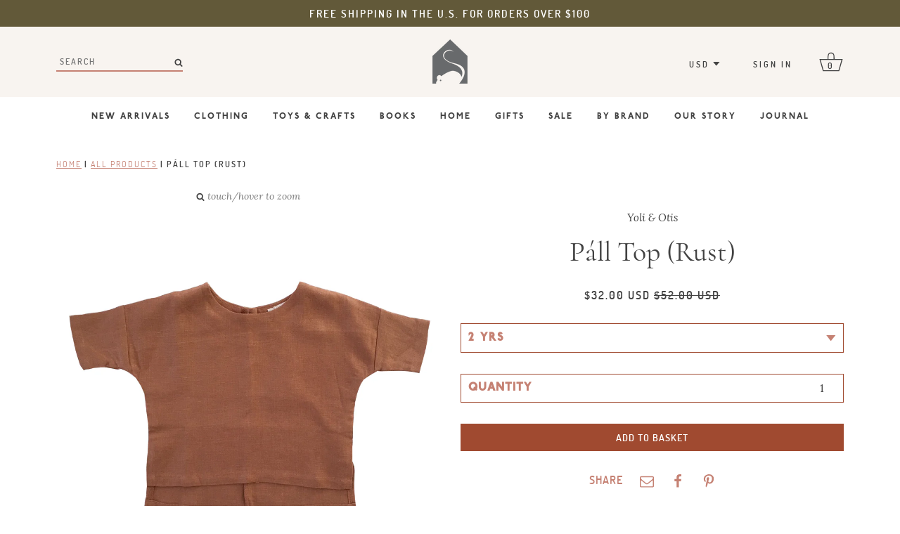

--- FILE ---
content_type: text/html; charset=utf-8
request_url: https://mithshop.com/collections/all/products/pall-shirt-rust
body_size: 21147
content:
<!doctype html>
<!--[if IE 9]> <html class="ie9 no-js supports-no-cookies" lang="en"> <![endif]-->
<!--[if (gt IE 9)|!(IE)]><!--> <html class="no-js supports-no-cookies" lang="en"> <!--<![endif]-->
<head>
  <meta charset="utf-8">
  <meta http-equiv="X-UA-Compatible" content="IE=edge">
  <meta name="viewport" content="width=device-width,initial-scale=1">
  <meta name="theme-color" content="#c58173">
  <link rel="canonical" href="https://mithshop.com/products/pall-shirt-rust">

  
    <link rel="shortcut icon" href="//mithshop.com/cdn/shop/files/mith-icon-32_32x32.png?v=1613540658" type="image/png">
  

  
  <title>
    Páll Top (Rust)
    
    
    
      &ndash; Mouse in the House Shop
    
  </title>

  
    <meta name="description" content="This item is FINAL SALE. Understated styling in a piece that will last for many seasons. 3/4 sleeve boat neck in brown linen. Machine wash cold, line dry. Cool iron, do not bleach. Please use environmentally detergents. Yoli &amp;amp; Otis is an Australian-based brand who manufacture their clothing in Bali. They are commit">
  

  
<meta property="og:site_name" content="Mouse in the House Shop">
<meta property="og:url" content="https://mithshop.com/products/pall-shirt-rust">
<meta property="og:title" content="Páll Top (Rust) by Yoli & Otis">
<meta property="og:type" content="product">
<meta property="og:description" content="This item is FINAL SALE. Understated styling in a piece that will last for many seasons. 3/4 sleeve boat neck in brown linen. Machine wash cold, line dry. Cool iron, do not bleach. Please use environmentally detergents. Yoli &amp;amp; Otis is an Australian-based brand who manufacture their clothing in Bali. They are commit"><meta property="og:price:amount" content="32.00">
  <meta property="og:price:currency" content="USD"><meta property="og:image" content="http://mithshop.com/cdn/shop/products/Yoli_Otis_Shirt_1a_FINAL_1024x1024.jpg?v=1526415423"><meta property="og:image" content="http://mithshop.com/cdn/shop/products/Yoli_Otis_Shirt_1b_FINAL_1024x1024.jpg?v=1526415423"><meta property="og:image" content="http://mithshop.com/cdn/shop/products/Yoli_Otis_Shirt_1c_FINAL_1024x1024.jpg?v=1526415423">
<meta property="og:image:secure_url" content="https://mithshop.com/cdn/shop/products/Yoli_Otis_Shirt_1a_FINAL_1024x1024.jpg?v=1526415423"><meta property="og:image:secure_url" content="https://mithshop.com/cdn/shop/products/Yoli_Otis_Shirt_1b_FINAL_1024x1024.jpg?v=1526415423"><meta property="og:image:secure_url" content="https://mithshop.com/cdn/shop/products/Yoli_Otis_Shirt_1c_FINAL_1024x1024.jpg?v=1526415423">

<meta name="twitter:site" content="@">
<meta name="twitter:card" content="summary_large_image">
<meta name="twitter:title" content="Páll Top (Rust) by Yoli & Otis">
<meta name="twitter:description" content="This item is FINAL SALE. Understated styling in a piece that will last for many seasons. 3/4 sleeve boat neck in brown linen. Machine wash cold, line dry. Cool iron, do not bleach. Please use environmentally detergents. Yoli &amp;amp; Otis is an Australian-based brand who manufacture their clothing in Bali. They are commit">


  <link href="//mithshop.com/cdn/shop/t/15/assets/theme.scss.css?v=63425137652076122711699952847" rel="stylesheet" type="text/css" media="all" />

  <script>
    document.documentElement.className = document.documentElement.className.replace('no-js', 'js');

    window.theme = {
      strings: {
        addToCart: "Add to Basket",
        soldOut: "Sold Out",
        unavailable: "Unavailable"
      },
      moneyFormat: "\u003cspan class=money\u003e${{amount}}\u003c\/span\u003e"
    };
  </script>

  

  <!--[if (gt IE 9)|!(IE)]><!--><script src="//mithshop.com/cdn/shop/t/15/assets/vendor.js?v=158570082175542234661525372763" defer="defer"></script><!--<![endif]-->
  <!--[if lt IE 9]><script src="//mithshop.com/cdn/shop/t/15/assets/vendor.js?v=158570082175542234661525372763"></script><![endif]-->

  
  <!--[if (gt IE 9)|!(IE)]><!--><script src="//mithshop.com/cdn/shop/t/15/assets/vendor.js?v=158570082175542234661525372763" defer="defer"></script><!--<![endif]-->
  <!--[if lt IE 9]><script src="//mithshop.com/cdn/shop/t/15/assets/vendor.js?v=158570082175542234661525372763"></script><![endif]-->
  <script src="//mithshop.com/cdn/shop/t/15/assets/vendor.js?v=158570082175542234661525372763"></script>
  

  <!--[if (gt IE 9)|!(IE)]><!--><script src="//mithshop.com/cdn/shop/t/15/assets/theme.js?v=109549808806066672201525374506" defer="defer"></script><!--<![endif]-->
  <!--[if lt IE 9]><script src="//mithshop.com/cdn/shop/t/15/assets/theme.js?v=109549808806066672201525374506"></script><![endif]-->

  <script>window.performance && window.performance.mark && window.performance.mark('shopify.content_for_header.start');</script><meta id="shopify-digital-wallet" name="shopify-digital-wallet" content="/13849143/digital_wallets/dialog">
<meta name="shopify-checkout-api-token" content="2ea4e7310392a93b8a4ed14f31feb341">
<meta id="in-context-paypal-metadata" data-shop-id="13849143" data-venmo-supported="false" data-environment="production" data-locale="en_US" data-paypal-v4="true" data-currency="USD">
<link rel="alternate" type="application/json+oembed" href="https://mithshop.com/products/pall-shirt-rust.oembed">
<script async="async" src="/checkouts/internal/preloads.js?locale=en-US"></script>
<link rel="preconnect" href="https://shop.app" crossorigin="anonymous">
<script async="async" src="https://shop.app/checkouts/internal/preloads.js?locale=en-US&shop_id=13849143" crossorigin="anonymous"></script>
<script id="apple-pay-shop-capabilities" type="application/json">{"shopId":13849143,"countryCode":"US","currencyCode":"USD","merchantCapabilities":["supports3DS"],"merchantId":"gid:\/\/shopify\/Shop\/13849143","merchantName":"Mouse in the House Shop","requiredBillingContactFields":["postalAddress","email"],"requiredShippingContactFields":["postalAddress","email"],"shippingType":"shipping","supportedNetworks":["visa","masterCard","amex","discover","elo","jcb"],"total":{"type":"pending","label":"Mouse in the House Shop","amount":"1.00"},"shopifyPaymentsEnabled":true,"supportsSubscriptions":true}</script>
<script id="shopify-features" type="application/json">{"accessToken":"2ea4e7310392a93b8a4ed14f31feb341","betas":["rich-media-storefront-analytics"],"domain":"mithshop.com","predictiveSearch":true,"shopId":13849143,"locale":"en"}</script>
<script>var Shopify = Shopify || {};
Shopify.shop = "mouse-in-the-house-shop.myshopify.com";
Shopify.locale = "en";
Shopify.currency = {"active":"USD","rate":"1.0"};
Shopify.country = "US";
Shopify.theme = {"name":"MITH by Aeolidia + Blog","id":12313264226,"schema_name":"Slate","schema_version":"0.10.0","theme_store_id":null,"role":"main"};
Shopify.theme.handle = "null";
Shopify.theme.style = {"id":null,"handle":null};
Shopify.cdnHost = "mithshop.com/cdn";
Shopify.routes = Shopify.routes || {};
Shopify.routes.root = "/";</script>
<script type="module">!function(o){(o.Shopify=o.Shopify||{}).modules=!0}(window);</script>
<script>!function(o){function n(){var o=[];function n(){o.push(Array.prototype.slice.apply(arguments))}return n.q=o,n}var t=o.Shopify=o.Shopify||{};t.loadFeatures=n(),t.autoloadFeatures=n()}(window);</script>
<script>
  window.ShopifyPay = window.ShopifyPay || {};
  window.ShopifyPay.apiHost = "shop.app\/pay";
  window.ShopifyPay.redirectState = null;
</script>
<script id="shop-js-analytics" type="application/json">{"pageType":"product"}</script>
<script defer="defer" async type="module" src="//mithshop.com/cdn/shopifycloud/shop-js/modules/v2/client.init-shop-cart-sync_C5BV16lS.en.esm.js"></script>
<script defer="defer" async type="module" src="//mithshop.com/cdn/shopifycloud/shop-js/modules/v2/chunk.common_CygWptCX.esm.js"></script>
<script type="module">
  await import("//mithshop.com/cdn/shopifycloud/shop-js/modules/v2/client.init-shop-cart-sync_C5BV16lS.en.esm.js");
await import("//mithshop.com/cdn/shopifycloud/shop-js/modules/v2/chunk.common_CygWptCX.esm.js");

  window.Shopify.SignInWithShop?.initShopCartSync?.({"fedCMEnabled":true,"windoidEnabled":true});

</script>
<script>
  window.Shopify = window.Shopify || {};
  if (!window.Shopify.featureAssets) window.Shopify.featureAssets = {};
  window.Shopify.featureAssets['shop-js'] = {"shop-cart-sync":["modules/v2/client.shop-cart-sync_ZFArdW7E.en.esm.js","modules/v2/chunk.common_CygWptCX.esm.js"],"init-fed-cm":["modules/v2/client.init-fed-cm_CmiC4vf6.en.esm.js","modules/v2/chunk.common_CygWptCX.esm.js"],"shop-button":["modules/v2/client.shop-button_tlx5R9nI.en.esm.js","modules/v2/chunk.common_CygWptCX.esm.js"],"shop-cash-offers":["modules/v2/client.shop-cash-offers_DOA2yAJr.en.esm.js","modules/v2/chunk.common_CygWptCX.esm.js","modules/v2/chunk.modal_D71HUcav.esm.js"],"init-windoid":["modules/v2/client.init-windoid_sURxWdc1.en.esm.js","modules/v2/chunk.common_CygWptCX.esm.js"],"shop-toast-manager":["modules/v2/client.shop-toast-manager_ClPi3nE9.en.esm.js","modules/v2/chunk.common_CygWptCX.esm.js"],"init-shop-email-lookup-coordinator":["modules/v2/client.init-shop-email-lookup-coordinator_B8hsDcYM.en.esm.js","modules/v2/chunk.common_CygWptCX.esm.js"],"init-shop-cart-sync":["modules/v2/client.init-shop-cart-sync_C5BV16lS.en.esm.js","modules/v2/chunk.common_CygWptCX.esm.js"],"avatar":["modules/v2/client.avatar_BTnouDA3.en.esm.js"],"pay-button":["modules/v2/client.pay-button_FdsNuTd3.en.esm.js","modules/v2/chunk.common_CygWptCX.esm.js"],"init-customer-accounts":["modules/v2/client.init-customer-accounts_DxDtT_ad.en.esm.js","modules/v2/client.shop-login-button_C5VAVYt1.en.esm.js","modules/v2/chunk.common_CygWptCX.esm.js","modules/v2/chunk.modal_D71HUcav.esm.js"],"init-shop-for-new-customer-accounts":["modules/v2/client.init-shop-for-new-customer-accounts_ChsxoAhi.en.esm.js","modules/v2/client.shop-login-button_C5VAVYt1.en.esm.js","modules/v2/chunk.common_CygWptCX.esm.js","modules/v2/chunk.modal_D71HUcav.esm.js"],"shop-login-button":["modules/v2/client.shop-login-button_C5VAVYt1.en.esm.js","modules/v2/chunk.common_CygWptCX.esm.js","modules/v2/chunk.modal_D71HUcav.esm.js"],"init-customer-accounts-sign-up":["modules/v2/client.init-customer-accounts-sign-up_CPSyQ0Tj.en.esm.js","modules/v2/client.shop-login-button_C5VAVYt1.en.esm.js","modules/v2/chunk.common_CygWptCX.esm.js","modules/v2/chunk.modal_D71HUcav.esm.js"],"shop-follow-button":["modules/v2/client.shop-follow-button_Cva4Ekp9.en.esm.js","modules/v2/chunk.common_CygWptCX.esm.js","modules/v2/chunk.modal_D71HUcav.esm.js"],"checkout-modal":["modules/v2/client.checkout-modal_BPM8l0SH.en.esm.js","modules/v2/chunk.common_CygWptCX.esm.js","modules/v2/chunk.modal_D71HUcav.esm.js"],"lead-capture":["modules/v2/client.lead-capture_Bi8yE_yS.en.esm.js","modules/v2/chunk.common_CygWptCX.esm.js","modules/v2/chunk.modal_D71HUcav.esm.js"],"shop-login":["modules/v2/client.shop-login_D6lNrXab.en.esm.js","modules/v2/chunk.common_CygWptCX.esm.js","modules/v2/chunk.modal_D71HUcav.esm.js"],"payment-terms":["modules/v2/client.payment-terms_CZxnsJam.en.esm.js","modules/v2/chunk.common_CygWptCX.esm.js","modules/v2/chunk.modal_D71HUcav.esm.js"]};
</script>
<script>(function() {
  var isLoaded = false;
  function asyncLoad() {
    if (isLoaded) return;
    isLoaded = true;
    var urls = ["\/\/www.powr.io\/powr.js?powr-token=mouse-in-the-house-shop.myshopify.com\u0026external-type=shopify\u0026shop=mouse-in-the-house-shop.myshopify.com","https:\/\/chimpstatic.com\/mcjs-connected\/js\/users\/73d6814e473e2cbfaf1cfe683\/b605227287e0b7e0ce1b1af9e.js?shop=mouse-in-the-house-shop.myshopify.com","https:\/\/gift-reggie.eshopadmin.com\/static\/js\/agglomeration.js?shop=mouse-in-the-house-shop.myshopify.com","https:\/\/chimpstatic.com\/mcjs-connected\/js\/users\/73d6814e473e2cbfaf1cfe683\/f2b21bf7cf41b4a7f858fe141.js?shop=mouse-in-the-house-shop.myshopify.com","https:\/\/cdn.routeapp.io\/route-widget-shopify\/v2\/route-widget-shopify-stable-v2.min.js?shop=mouse-in-the-house-shop.myshopify.com","https:\/\/cdn.hextom.com\/js\/quickannouncementbar.js?shop=mouse-in-the-house-shop.myshopify.com"];
    for (var i = 0; i < urls.length; i++) {
      var s = document.createElement('script');
      s.type = 'text/javascript';
      s.async = true;
      s.src = urls[i];
      var x = document.getElementsByTagName('script')[0];
      x.parentNode.insertBefore(s, x);
    }
  };
  if(window.attachEvent) {
    window.attachEvent('onload', asyncLoad);
  } else {
    window.addEventListener('load', asyncLoad, false);
  }
})();</script>
<script id="__st">var __st={"a":13849143,"offset":-28800,"reqid":"c6391af8-09c0-4f51-96fb-eb21d0e926e0-1768707489","pageurl":"mithshop.com\/collections\/all\/products\/pall-shirt-rust","u":"b154a6e077f0","p":"product","rtyp":"product","rid":760654463074};</script>
<script>window.ShopifyPaypalV4VisibilityTracking = true;</script>
<script id="captcha-bootstrap">!function(){'use strict';const t='contact',e='account',n='new_comment',o=[[t,t],['blogs',n],['comments',n],[t,'customer']],c=[[e,'customer_login'],[e,'guest_login'],[e,'recover_customer_password'],[e,'create_customer']],r=t=>t.map((([t,e])=>`form[action*='/${t}']:not([data-nocaptcha='true']) input[name='form_type'][value='${e}']`)).join(','),a=t=>()=>t?[...document.querySelectorAll(t)].map((t=>t.form)):[];function s(){const t=[...o],e=r(t);return a(e)}const i='password',u='form_key',d=['recaptcha-v3-token','g-recaptcha-response','h-captcha-response',i],f=()=>{try{return window.sessionStorage}catch{return}},m='__shopify_v',_=t=>t.elements[u];function p(t,e,n=!1){try{const o=window.sessionStorage,c=JSON.parse(o.getItem(e)),{data:r}=function(t){const{data:e,action:n}=t;return t[m]||n?{data:e,action:n}:{data:t,action:n}}(c);for(const[e,n]of Object.entries(r))t.elements[e]&&(t.elements[e].value=n);n&&o.removeItem(e)}catch(o){console.error('form repopulation failed',{error:o})}}const l='form_type',E='cptcha';function T(t){t.dataset[E]=!0}const w=window,h=w.document,L='Shopify',v='ce_forms',y='captcha';let A=!1;((t,e)=>{const n=(g='f06e6c50-85a8-45c8-87d0-21a2b65856fe',I='https://cdn.shopify.com/shopifycloud/storefront-forms-hcaptcha/ce_storefront_forms_captcha_hcaptcha.v1.5.2.iife.js',D={infoText:'Protected by hCaptcha',privacyText:'Privacy',termsText:'Terms'},(t,e,n)=>{const o=w[L][v],c=o.bindForm;if(c)return c(t,g,e,D).then(n);var r;o.q.push([[t,g,e,D],n]),r=I,A||(h.body.append(Object.assign(h.createElement('script'),{id:'captcha-provider',async:!0,src:r})),A=!0)});var g,I,D;w[L]=w[L]||{},w[L][v]=w[L][v]||{},w[L][v].q=[],w[L][y]=w[L][y]||{},w[L][y].protect=function(t,e){n(t,void 0,e),T(t)},Object.freeze(w[L][y]),function(t,e,n,w,h,L){const[v,y,A,g]=function(t,e,n){const i=e?o:[],u=t?c:[],d=[...i,...u],f=r(d),m=r(i),_=r(d.filter((([t,e])=>n.includes(e))));return[a(f),a(m),a(_),s()]}(w,h,L),I=t=>{const e=t.target;return e instanceof HTMLFormElement?e:e&&e.form},D=t=>v().includes(t);t.addEventListener('submit',(t=>{const e=I(t);if(!e)return;const n=D(e)&&!e.dataset.hcaptchaBound&&!e.dataset.recaptchaBound,o=_(e),c=g().includes(e)&&(!o||!o.value);(n||c)&&t.preventDefault(),c&&!n&&(function(t){try{if(!f())return;!function(t){const e=f();if(!e)return;const n=_(t);if(!n)return;const o=n.value;o&&e.removeItem(o)}(t);const e=Array.from(Array(32),(()=>Math.random().toString(36)[2])).join('');!function(t,e){_(t)||t.append(Object.assign(document.createElement('input'),{type:'hidden',name:u})),t.elements[u].value=e}(t,e),function(t,e){const n=f();if(!n)return;const o=[...t.querySelectorAll(`input[type='${i}']`)].map((({name:t})=>t)),c=[...d,...o],r={};for(const[a,s]of new FormData(t).entries())c.includes(a)||(r[a]=s);n.setItem(e,JSON.stringify({[m]:1,action:t.action,data:r}))}(t,e)}catch(e){console.error('failed to persist form',e)}}(e),e.submit())}));const S=(t,e)=>{t&&!t.dataset[E]&&(n(t,e.some((e=>e===t))),T(t))};for(const o of['focusin','change'])t.addEventListener(o,(t=>{const e=I(t);D(e)&&S(e,y())}));const B=e.get('form_key'),M=e.get(l),P=B&&M;t.addEventListener('DOMContentLoaded',(()=>{const t=y();if(P)for(const e of t)e.elements[l].value===M&&p(e,B);[...new Set([...A(),...v().filter((t=>'true'===t.dataset.shopifyCaptcha))])].forEach((e=>S(e,t)))}))}(h,new URLSearchParams(w.location.search),n,t,e,['guest_login'])})(!0,!0)}();</script>
<script integrity="sha256-4kQ18oKyAcykRKYeNunJcIwy7WH5gtpwJnB7kiuLZ1E=" data-source-attribution="shopify.loadfeatures" defer="defer" src="//mithshop.com/cdn/shopifycloud/storefront/assets/storefront/load_feature-a0a9edcb.js" crossorigin="anonymous"></script>
<script crossorigin="anonymous" defer="defer" src="//mithshop.com/cdn/shopifycloud/storefront/assets/shopify_pay/storefront-65b4c6d7.js?v=20250812"></script>
<script data-source-attribution="shopify.dynamic_checkout.dynamic.init">var Shopify=Shopify||{};Shopify.PaymentButton=Shopify.PaymentButton||{isStorefrontPortableWallets:!0,init:function(){window.Shopify.PaymentButton.init=function(){};var t=document.createElement("script");t.src="https://mithshop.com/cdn/shopifycloud/portable-wallets/latest/portable-wallets.en.js",t.type="module",document.head.appendChild(t)}};
</script>
<script data-source-attribution="shopify.dynamic_checkout.buyer_consent">
  function portableWalletsHideBuyerConsent(e){var t=document.getElementById("shopify-buyer-consent"),n=document.getElementById("shopify-subscription-policy-button");t&&n&&(t.classList.add("hidden"),t.setAttribute("aria-hidden","true"),n.removeEventListener("click",e))}function portableWalletsShowBuyerConsent(e){var t=document.getElementById("shopify-buyer-consent"),n=document.getElementById("shopify-subscription-policy-button");t&&n&&(t.classList.remove("hidden"),t.removeAttribute("aria-hidden"),n.addEventListener("click",e))}window.Shopify?.PaymentButton&&(window.Shopify.PaymentButton.hideBuyerConsent=portableWalletsHideBuyerConsent,window.Shopify.PaymentButton.showBuyerConsent=portableWalletsShowBuyerConsent);
</script>
<script data-source-attribution="shopify.dynamic_checkout.cart.bootstrap">document.addEventListener("DOMContentLoaded",(function(){function t(){return document.querySelector("shopify-accelerated-checkout-cart, shopify-accelerated-checkout")}if(t())Shopify.PaymentButton.init();else{new MutationObserver((function(e,n){t()&&(Shopify.PaymentButton.init(),n.disconnect())})).observe(document.body,{childList:!0,subtree:!0})}}));
</script>
<link id="shopify-accelerated-checkout-styles" rel="stylesheet" media="screen" href="https://mithshop.com/cdn/shopifycloud/portable-wallets/latest/accelerated-checkout-backwards-compat.css" crossorigin="anonymous">
<style id="shopify-accelerated-checkout-cart">
        #shopify-buyer-consent {
  margin-top: 1em;
  display: inline-block;
  width: 100%;
}

#shopify-buyer-consent.hidden {
  display: none;
}

#shopify-subscription-policy-button {
  background: none;
  border: none;
  padding: 0;
  text-decoration: underline;
  font-size: inherit;
  cursor: pointer;
}

#shopify-subscription-policy-button::before {
  box-shadow: none;
}

      </style>

<script>window.performance && window.performance.mark && window.performance.mark('shopify.content_for_header.end');</script>
<!-- BEGIN app block: shopify://apps/beast-currency-converter/blocks/doubly/267afa86-a419-4d5b-a61b-556038e7294d -->


	<script>
		var DoublyGlobalCurrency, catchXHR = true, bccAppVersion = 1;
       	var DoublyGlobal = {
			theme : 'no_theme',
			spanClass : 'money',
			cookieName : '_g1501225951',
			ratesUrl :  'https://init.grizzlyapps.com/9e32c84f0db4f7b1eb40c32bdb0bdea9',
			geoUrl : 'https://currency.grizzlyapps.com/83d400c612f9a099fab8f76dcab73a48',
			shopCurrency : 'USD',
            allowedCurrencies : '["USD","EUR","GBP","CAD","AUD"]',
			countriesJSON : '[]',
			currencyMessage : 'All orders are processed in USD. While the content of your cart is currently displayed in <span class="selected-currency"></span>, you will checkout using USD at the most current exchange rate.',
            currencyFormat : 'money_with_currency_format',
			euroFormat : 'amount',
            removeDecimals : 0,
            roundDecimals : 0,
            roundTo : '99',
            autoSwitch : 0,
			showPriceOnHover : 0,
            showCurrencyMessage : false,
			hideConverter : '',
			forceJqueryLoad : false,
			beeketing : true,
			themeScript : '',
			customerScriptBefore : '',
			customerScriptAfter : '',
			debug: false
		};

		<!-- inline script: fixes + various plugin js functions -->
		DoublyGlobal.themeScript = "if(DoublyGlobal.debug) debugger;dbGenericFixes=true; \/* hide generic *\/ if(window.location.href.indexOf('\/checkouts') != -1 || window.location.href.indexOf('\/password') != -1 || window.location.href.indexOf('\/orders') != -1) { const doublyStylesHide = document.createElement('style'); doublyStylesHide.textContent = ` .doubly-float, .doubly-wrapper { display:none !important; } `; document.head.appendChild(doublyStylesHide); } \/* generic code to add money, message, convert with retry *\/ function genericConvert(){ if (typeof doublyAddMessage !== 'undefined') doublyAddMessage(); if (typeof doublyAddMoney !== 'undefined') doublyAddMoney(); DoublyCurrency.convertAll(); initExtraFeatures(); } window.doublyChangeEvent = function(e) { var numRetries = (typeof doublyIntervalTries !== 'undefined' ? doublyIntervalTries : 6); var timeout = (typeof doublyIntervalTime !== 'undefined' ? doublyIntervalTime : 400); clearInterval(window.doublyInterval); \/* quick convert *\/ setTimeout(genericConvert, 50); \/* retry *\/ window.doublyInterval = setInterval(function() { try{ genericConvert(); } catch (e) { clearInterval(window.doublyInterval); } if (numRetries-- <= 0) clearInterval(window.doublyInterval); }, timeout); }; \/* bind events *\/ ['mouseup', 'change', 'input', 'scroll'].forEach(function(event) { document.removeEventListener(event, doublyChangeEvent); document.addEventListener(event, doublyChangeEvent); }); \/* for ajax cart *\/ jQueryGrizzly(document).unbind('ajaxComplete.doublyGenericFix'); jQueryGrizzly(document).bind('ajaxComplete.doublyGenericFix', doublyChangeEvent);";
                DoublyGlobal.addSelect = function(){
                    /* add select in select wrapper or body */  
                    if (jQueryGrizzly('.doubly-wrapper').length>0) { 
                        var doublyWrapper = '.doubly-wrapper';
                    } else if (jQueryGrizzly('.doubly-float').length==0) {
                        var doublyWrapper = '.doubly-float';
                        jQueryGrizzly('body').append('<div class="doubly-float"></div>');
                    }
                    document.querySelectorAll(doublyWrapper).forEach(function(el) {
                        el.insertAdjacentHTML('afterbegin', '<select class="currency-switcher" name="doubly-currencies"><option value="USD">USD</option><option value="EUR">EUR</option><option value="GBP">GBP</option><option value="CAD">CAD</option><option value="AUD">AUD</option></select>');
                    });
                }
		var bbb = "";
	</script>
	
	
	<!-- inline styles -->
	<style> 
		
		
		.layered-currency-switcher{width:auto;float:right;padding:0 0 0 50px;margin:0px;}.layered-currency-switcher li{display:block;float:left;font-size:15px;margin:0px;}.layered-currency-switcher li button.currency-switcher-btn{width:auto;height:auto;margin-bottom:0px;background:#fff;font-family:Arial!important;line-height:18px;border:1px solid #dadada;border-radius:25px;color:#9a9a9a;float:left;font-weight:700;margin-left:-46px;min-width:90px;position:relative;text-align:center;text-decoration:none;padding:10px 11px 10px 49px}.price-on-hover,.price-on-hover-wrapper{font-size:15px!important;line-height:25px!important}.layered-currency-switcher li button.currency-switcher-btn:focus{outline:0;-webkit-outline:none;-moz-outline:none;-o-outline:none}.layered-currency-switcher li button.currency-switcher-btn:hover{background:#ddf6cf;border-color:#a9d092;color:#89b171}.layered-currency-switcher li button.currency-switcher-btn span{display:none}.layered-currency-switcher li button.currency-switcher-btn:first-child{border-radius:25px}.layered-currency-switcher li button.currency-switcher-btn.selected{background:#de4c39;border-color:#de4c39;color:#fff;z-index:99;padding-left:23px!important;padding-right:23px!important}.layered-currency-switcher li button.currency-switcher-btn.selected span{display:inline-block}.doubly,.money{position:relative; font-weight:inherit !important; font-size:inherit !important;text-decoration:inherit !important;}.price-on-hover-wrapper{position:absolute;left:-50%;text-align:center;width:200%;top:110%;z-index:100000000}.price-on-hover{background:#333;border-color:#FFF!important;padding:2px 5px 3px;font-weight:400;border-radius:5px;font-family:Helvetica Neue,Arial;color:#fff;border:0}.price-on-hover:after{content:\"\";position:absolute;left:50%;margin-left:-4px;margin-top:-2px;width:0;height:0;border-bottom:solid 4px #333;border-left:solid 4px transparent;border-right:solid 4px transparent}.doubly-message{margin:5px 0}.doubly-wrapper{float:right}.doubly-float{position:fixed;bottom:10px;left:10px;right:auto;z-index:100000;}select.currency-switcher{margin:0px; position:relative; top:auto;}.price-on-hover { background-color: #333333 !important; color: #FFFFFF !important; } .price-on-hover:after { border-bottom-color: #333333 !important;}
	</style>
	
	<script src="https://cdn.shopify.com/extensions/01997e3d-dbe8-7f57-a70f-4120f12c2b07/currency-54/assets/doubly.js" async data-no-instant></script>



<!-- END app block --><link href="https://monorail-edge.shopifysvc.com" rel="dns-prefetch">
<script>(function(){if ("sendBeacon" in navigator && "performance" in window) {try {var session_token_from_headers = performance.getEntriesByType('navigation')[0].serverTiming.find(x => x.name == '_s').description;} catch {var session_token_from_headers = undefined;}var session_cookie_matches = document.cookie.match(/_shopify_s=([^;]*)/);var session_token_from_cookie = session_cookie_matches && session_cookie_matches.length === 2 ? session_cookie_matches[1] : "";var session_token = session_token_from_headers || session_token_from_cookie || "";function handle_abandonment_event(e) {var entries = performance.getEntries().filter(function(entry) {return /monorail-edge.shopifysvc.com/.test(entry.name);});if (!window.abandonment_tracked && entries.length === 0) {window.abandonment_tracked = true;var currentMs = Date.now();var navigation_start = performance.timing.navigationStart;var payload = {shop_id: 13849143,url: window.location.href,navigation_start,duration: currentMs - navigation_start,session_token,page_type: "product"};window.navigator.sendBeacon("https://monorail-edge.shopifysvc.com/v1/produce", JSON.stringify({schema_id: "online_store_buyer_site_abandonment/1.1",payload: payload,metadata: {event_created_at_ms: currentMs,event_sent_at_ms: currentMs}}));}}window.addEventListener('pagehide', handle_abandonment_event);}}());</script>
<script id="web-pixels-manager-setup">(function e(e,d,r,n,o){if(void 0===o&&(o={}),!Boolean(null===(a=null===(i=window.Shopify)||void 0===i?void 0:i.analytics)||void 0===a?void 0:a.replayQueue)){var i,a;window.Shopify=window.Shopify||{};var t=window.Shopify;t.analytics=t.analytics||{};var s=t.analytics;s.replayQueue=[],s.publish=function(e,d,r){return s.replayQueue.push([e,d,r]),!0};try{self.performance.mark("wpm:start")}catch(e){}var l=function(){var e={modern:/Edge?\/(1{2}[4-9]|1[2-9]\d|[2-9]\d{2}|\d{4,})\.\d+(\.\d+|)|Firefox\/(1{2}[4-9]|1[2-9]\d|[2-9]\d{2}|\d{4,})\.\d+(\.\d+|)|Chrom(ium|e)\/(9{2}|\d{3,})\.\d+(\.\d+|)|(Maci|X1{2}).+ Version\/(15\.\d+|(1[6-9]|[2-9]\d|\d{3,})\.\d+)([,.]\d+|)( \(\w+\)|)( Mobile\/\w+|) Safari\/|Chrome.+OPR\/(9{2}|\d{3,})\.\d+\.\d+|(CPU[ +]OS|iPhone[ +]OS|CPU[ +]iPhone|CPU IPhone OS|CPU iPad OS)[ +]+(15[._]\d+|(1[6-9]|[2-9]\d|\d{3,})[._]\d+)([._]\d+|)|Android:?[ /-](13[3-9]|1[4-9]\d|[2-9]\d{2}|\d{4,})(\.\d+|)(\.\d+|)|Android.+Firefox\/(13[5-9]|1[4-9]\d|[2-9]\d{2}|\d{4,})\.\d+(\.\d+|)|Android.+Chrom(ium|e)\/(13[3-9]|1[4-9]\d|[2-9]\d{2}|\d{4,})\.\d+(\.\d+|)|SamsungBrowser\/([2-9]\d|\d{3,})\.\d+/,legacy:/Edge?\/(1[6-9]|[2-9]\d|\d{3,})\.\d+(\.\d+|)|Firefox\/(5[4-9]|[6-9]\d|\d{3,})\.\d+(\.\d+|)|Chrom(ium|e)\/(5[1-9]|[6-9]\d|\d{3,})\.\d+(\.\d+|)([\d.]+$|.*Safari\/(?![\d.]+ Edge\/[\d.]+$))|(Maci|X1{2}).+ Version\/(10\.\d+|(1[1-9]|[2-9]\d|\d{3,})\.\d+)([,.]\d+|)( \(\w+\)|)( Mobile\/\w+|) Safari\/|Chrome.+OPR\/(3[89]|[4-9]\d|\d{3,})\.\d+\.\d+|(CPU[ +]OS|iPhone[ +]OS|CPU[ +]iPhone|CPU IPhone OS|CPU iPad OS)[ +]+(10[._]\d+|(1[1-9]|[2-9]\d|\d{3,})[._]\d+)([._]\d+|)|Android:?[ /-](13[3-9]|1[4-9]\d|[2-9]\d{2}|\d{4,})(\.\d+|)(\.\d+|)|Mobile Safari.+OPR\/([89]\d|\d{3,})\.\d+\.\d+|Android.+Firefox\/(13[5-9]|1[4-9]\d|[2-9]\d{2}|\d{4,})\.\d+(\.\d+|)|Android.+Chrom(ium|e)\/(13[3-9]|1[4-9]\d|[2-9]\d{2}|\d{4,})\.\d+(\.\d+|)|Android.+(UC? ?Browser|UCWEB|U3)[ /]?(15\.([5-9]|\d{2,})|(1[6-9]|[2-9]\d|\d{3,})\.\d+)\.\d+|SamsungBrowser\/(5\.\d+|([6-9]|\d{2,})\.\d+)|Android.+MQ{2}Browser\/(14(\.(9|\d{2,})|)|(1[5-9]|[2-9]\d|\d{3,})(\.\d+|))(\.\d+|)|K[Aa][Ii]OS\/(3\.\d+|([4-9]|\d{2,})\.\d+)(\.\d+|)/},d=e.modern,r=e.legacy,n=navigator.userAgent;return n.match(d)?"modern":n.match(r)?"legacy":"unknown"}(),u="modern"===l?"modern":"legacy",c=(null!=n?n:{modern:"",legacy:""})[u],f=function(e){return[e.baseUrl,"/wpm","/b",e.hashVersion,"modern"===e.buildTarget?"m":"l",".js"].join("")}({baseUrl:d,hashVersion:r,buildTarget:u}),m=function(e){var d=e.version,r=e.bundleTarget,n=e.surface,o=e.pageUrl,i=e.monorailEndpoint;return{emit:function(e){var a=e.status,t=e.errorMsg,s=(new Date).getTime(),l=JSON.stringify({metadata:{event_sent_at_ms:s},events:[{schema_id:"web_pixels_manager_load/3.1",payload:{version:d,bundle_target:r,page_url:o,status:a,surface:n,error_msg:t},metadata:{event_created_at_ms:s}}]});if(!i)return console&&console.warn&&console.warn("[Web Pixels Manager] No Monorail endpoint provided, skipping logging."),!1;try{return self.navigator.sendBeacon.bind(self.navigator)(i,l)}catch(e){}var u=new XMLHttpRequest;try{return u.open("POST",i,!0),u.setRequestHeader("Content-Type","text/plain"),u.send(l),!0}catch(e){return console&&console.warn&&console.warn("[Web Pixels Manager] Got an unhandled error while logging to Monorail."),!1}}}}({version:r,bundleTarget:l,surface:e.surface,pageUrl:self.location.href,monorailEndpoint:e.monorailEndpoint});try{o.browserTarget=l,function(e){var d=e.src,r=e.async,n=void 0===r||r,o=e.onload,i=e.onerror,a=e.sri,t=e.scriptDataAttributes,s=void 0===t?{}:t,l=document.createElement("script"),u=document.querySelector("head"),c=document.querySelector("body");if(l.async=n,l.src=d,a&&(l.integrity=a,l.crossOrigin="anonymous"),s)for(var f in s)if(Object.prototype.hasOwnProperty.call(s,f))try{l.dataset[f]=s[f]}catch(e){}if(o&&l.addEventListener("load",o),i&&l.addEventListener("error",i),u)u.appendChild(l);else{if(!c)throw new Error("Did not find a head or body element to append the script");c.appendChild(l)}}({src:f,async:!0,onload:function(){if(!function(){var e,d;return Boolean(null===(d=null===(e=window.Shopify)||void 0===e?void 0:e.analytics)||void 0===d?void 0:d.initialized)}()){var d=window.webPixelsManager.init(e)||void 0;if(d){var r=window.Shopify.analytics;r.replayQueue.forEach((function(e){var r=e[0],n=e[1],o=e[2];d.publishCustomEvent(r,n,o)})),r.replayQueue=[],r.publish=d.publishCustomEvent,r.visitor=d.visitor,r.initialized=!0}}},onerror:function(){return m.emit({status:"failed",errorMsg:"".concat(f," has failed to load")})},sri:function(e){var d=/^sha384-[A-Za-z0-9+/=]+$/;return"string"==typeof e&&d.test(e)}(c)?c:"",scriptDataAttributes:o}),m.emit({status:"loading"})}catch(e){m.emit({status:"failed",errorMsg:(null==e?void 0:e.message)||"Unknown error"})}}})({shopId: 13849143,storefrontBaseUrl: "https://mithshop.com",extensionsBaseUrl: "https://extensions.shopifycdn.com/cdn/shopifycloud/web-pixels-manager",monorailEndpoint: "https://monorail-edge.shopifysvc.com/unstable/produce_batch",surface: "storefront-renderer",enabledBetaFlags: ["2dca8a86"],webPixelsConfigList: [{"id":"63832162","eventPayloadVersion":"v1","runtimeContext":"LAX","scriptVersion":"1","type":"CUSTOM","privacyPurposes":["MARKETING"],"name":"Meta pixel (migrated)"},{"id":"79822946","eventPayloadVersion":"v1","runtimeContext":"LAX","scriptVersion":"1","type":"CUSTOM","privacyPurposes":["ANALYTICS"],"name":"Google Analytics tag (migrated)"},{"id":"shopify-app-pixel","configuration":"{}","eventPayloadVersion":"v1","runtimeContext":"STRICT","scriptVersion":"0450","apiClientId":"shopify-pixel","type":"APP","privacyPurposes":["ANALYTICS","MARKETING"]},{"id":"shopify-custom-pixel","eventPayloadVersion":"v1","runtimeContext":"LAX","scriptVersion":"0450","apiClientId":"shopify-pixel","type":"CUSTOM","privacyPurposes":["ANALYTICS","MARKETING"]}],isMerchantRequest: false,initData: {"shop":{"name":"Mouse in the House Shop","paymentSettings":{"currencyCode":"USD"},"myshopifyDomain":"mouse-in-the-house-shop.myshopify.com","countryCode":"US","storefrontUrl":"https:\/\/mithshop.com"},"customer":null,"cart":null,"checkout":null,"productVariants":[{"price":{"amount":32.0,"currencyCode":"USD"},"product":{"title":"Páll Top (Rust)","vendor":"Yoli \u0026 Otis","id":"760654463074","untranslatedTitle":"Páll Top (Rust)","url":"\/products\/pall-shirt-rust","type":"Tops"},"id":"8190874746978","image":{"src":"\/\/mithshop.com\/cdn\/shop\/products\/Yoli_Otis_Shirt_1a_FINAL.jpg?v=1526415423"},"sku":"","title":"2 yrs","untranslatedTitle":"2 yrs"},{"price":{"amount":32.0,"currencyCode":"USD"},"product":{"title":"Páll Top (Rust)","vendor":"Yoli \u0026 Otis","id":"760654463074","untranslatedTitle":"Páll Top (Rust)","url":"\/products\/pall-shirt-rust","type":"Tops"},"id":"8190874779746","image":{"src":"\/\/mithshop.com\/cdn\/shop\/products\/Yoli_Otis_Shirt_1a_FINAL.jpg?v=1526415423"},"sku":"","title":"3 yrs","untranslatedTitle":"3 yrs"},{"price":{"amount":32.0,"currencyCode":"USD"},"product":{"title":"Páll Top (Rust)","vendor":"Yoli \u0026 Otis","id":"760654463074","untranslatedTitle":"Páll Top (Rust)","url":"\/products\/pall-shirt-rust","type":"Tops"},"id":"8190874812514","image":{"src":"\/\/mithshop.com\/cdn\/shop\/products\/Yoli_Otis_Shirt_1a_FINAL.jpg?v=1526415423"},"sku":"","title":"4 yrs","untranslatedTitle":"4 yrs"},{"price":{"amount":32.0,"currencyCode":"USD"},"product":{"title":"Páll Top (Rust)","vendor":"Yoli \u0026 Otis","id":"760654463074","untranslatedTitle":"Páll Top (Rust)","url":"\/products\/pall-shirt-rust","type":"Tops"},"id":"8190874845282","image":{"src":"\/\/mithshop.com\/cdn\/shop\/products\/Yoli_Otis_Shirt_1a_FINAL.jpg?v=1526415423"},"sku":"","title":"5 yrs","untranslatedTitle":"5 yrs"},{"price":{"amount":32.0,"currencyCode":"USD"},"product":{"title":"Páll Top (Rust)","vendor":"Yoli \u0026 Otis","id":"760654463074","untranslatedTitle":"Páll Top (Rust)","url":"\/products\/pall-shirt-rust","type":"Tops"},"id":"8190874878050","image":{"src":"\/\/mithshop.com\/cdn\/shop\/products\/Yoli_Otis_Shirt_1a_FINAL.jpg?v=1526415423"},"sku":"","title":"6 yrs","untranslatedTitle":"6 yrs"}],"purchasingCompany":null},},"https://mithshop.com/cdn","fcfee988w5aeb613cpc8e4bc33m6693e112",{"modern":"","legacy":""},{"shopId":"13849143","storefrontBaseUrl":"https:\/\/mithshop.com","extensionBaseUrl":"https:\/\/extensions.shopifycdn.com\/cdn\/shopifycloud\/web-pixels-manager","surface":"storefront-renderer","enabledBetaFlags":"[\"2dca8a86\"]","isMerchantRequest":"false","hashVersion":"fcfee988w5aeb613cpc8e4bc33m6693e112","publish":"custom","events":"[[\"page_viewed\",{}],[\"product_viewed\",{\"productVariant\":{\"price\":{\"amount\":32.0,\"currencyCode\":\"USD\"},\"product\":{\"title\":\"Páll Top (Rust)\",\"vendor\":\"Yoli \u0026 Otis\",\"id\":\"760654463074\",\"untranslatedTitle\":\"Páll Top (Rust)\",\"url\":\"\/products\/pall-shirt-rust\",\"type\":\"Tops\"},\"id\":\"8190874746978\",\"image\":{\"src\":\"\/\/mithshop.com\/cdn\/shop\/products\/Yoli_Otis_Shirt_1a_FINAL.jpg?v=1526415423\"},\"sku\":\"\",\"title\":\"2 yrs\",\"untranslatedTitle\":\"2 yrs\"}}]]"});</script><script>
  window.ShopifyAnalytics = window.ShopifyAnalytics || {};
  window.ShopifyAnalytics.meta = window.ShopifyAnalytics.meta || {};
  window.ShopifyAnalytics.meta.currency = 'USD';
  var meta = {"product":{"id":760654463074,"gid":"gid:\/\/shopify\/Product\/760654463074","vendor":"Yoli \u0026 Otis","type":"Tops","handle":"pall-shirt-rust","variants":[{"id":8190874746978,"price":3200,"name":"Páll Top (Rust) - 2 yrs","public_title":"2 yrs","sku":""},{"id":8190874779746,"price":3200,"name":"Páll Top (Rust) - 3 yrs","public_title":"3 yrs","sku":""},{"id":8190874812514,"price":3200,"name":"Páll Top (Rust) - 4 yrs","public_title":"4 yrs","sku":""},{"id":8190874845282,"price":3200,"name":"Páll Top (Rust) - 5 yrs","public_title":"5 yrs","sku":""},{"id":8190874878050,"price":3200,"name":"Páll Top (Rust) - 6 yrs","public_title":"6 yrs","sku":""}],"remote":false},"page":{"pageType":"product","resourceType":"product","resourceId":760654463074,"requestId":"c6391af8-09c0-4f51-96fb-eb21d0e926e0-1768707489"}};
  for (var attr in meta) {
    window.ShopifyAnalytics.meta[attr] = meta[attr];
  }
</script>
<script class="analytics">
  (function () {
    var customDocumentWrite = function(content) {
      var jquery = null;

      if (window.jQuery) {
        jquery = window.jQuery;
      } else if (window.Checkout && window.Checkout.$) {
        jquery = window.Checkout.$;
      }

      if (jquery) {
        jquery('body').append(content);
      }
    };

    var hasLoggedConversion = function(token) {
      if (token) {
        return document.cookie.indexOf('loggedConversion=' + token) !== -1;
      }
      return false;
    }

    var setCookieIfConversion = function(token) {
      if (token) {
        var twoMonthsFromNow = new Date(Date.now());
        twoMonthsFromNow.setMonth(twoMonthsFromNow.getMonth() + 2);

        document.cookie = 'loggedConversion=' + token + '; expires=' + twoMonthsFromNow;
      }
    }

    var trekkie = window.ShopifyAnalytics.lib = window.trekkie = window.trekkie || [];
    if (trekkie.integrations) {
      return;
    }
    trekkie.methods = [
      'identify',
      'page',
      'ready',
      'track',
      'trackForm',
      'trackLink'
    ];
    trekkie.factory = function(method) {
      return function() {
        var args = Array.prototype.slice.call(arguments);
        args.unshift(method);
        trekkie.push(args);
        return trekkie;
      };
    };
    for (var i = 0; i < trekkie.methods.length; i++) {
      var key = trekkie.methods[i];
      trekkie[key] = trekkie.factory(key);
    }
    trekkie.load = function(config) {
      trekkie.config = config || {};
      trekkie.config.initialDocumentCookie = document.cookie;
      var first = document.getElementsByTagName('script')[0];
      var script = document.createElement('script');
      script.type = 'text/javascript';
      script.onerror = function(e) {
        var scriptFallback = document.createElement('script');
        scriptFallback.type = 'text/javascript';
        scriptFallback.onerror = function(error) {
                var Monorail = {
      produce: function produce(monorailDomain, schemaId, payload) {
        var currentMs = new Date().getTime();
        var event = {
          schema_id: schemaId,
          payload: payload,
          metadata: {
            event_created_at_ms: currentMs,
            event_sent_at_ms: currentMs
          }
        };
        return Monorail.sendRequest("https://" + monorailDomain + "/v1/produce", JSON.stringify(event));
      },
      sendRequest: function sendRequest(endpointUrl, payload) {
        // Try the sendBeacon API
        if (window && window.navigator && typeof window.navigator.sendBeacon === 'function' && typeof window.Blob === 'function' && !Monorail.isIos12()) {
          var blobData = new window.Blob([payload], {
            type: 'text/plain'
          });

          if (window.navigator.sendBeacon(endpointUrl, blobData)) {
            return true;
          } // sendBeacon was not successful

        } // XHR beacon

        var xhr = new XMLHttpRequest();

        try {
          xhr.open('POST', endpointUrl);
          xhr.setRequestHeader('Content-Type', 'text/plain');
          xhr.send(payload);
        } catch (e) {
          console.log(e);
        }

        return false;
      },
      isIos12: function isIos12() {
        return window.navigator.userAgent.lastIndexOf('iPhone; CPU iPhone OS 12_') !== -1 || window.navigator.userAgent.lastIndexOf('iPad; CPU OS 12_') !== -1;
      }
    };
    Monorail.produce('monorail-edge.shopifysvc.com',
      'trekkie_storefront_load_errors/1.1',
      {shop_id: 13849143,
      theme_id: 12313264226,
      app_name: "storefront",
      context_url: window.location.href,
      source_url: "//mithshop.com/cdn/s/trekkie.storefront.cd680fe47e6c39ca5d5df5f0a32d569bc48c0f27.min.js"});

        };
        scriptFallback.async = true;
        scriptFallback.src = '//mithshop.com/cdn/s/trekkie.storefront.cd680fe47e6c39ca5d5df5f0a32d569bc48c0f27.min.js';
        first.parentNode.insertBefore(scriptFallback, first);
      };
      script.async = true;
      script.src = '//mithshop.com/cdn/s/trekkie.storefront.cd680fe47e6c39ca5d5df5f0a32d569bc48c0f27.min.js';
      first.parentNode.insertBefore(script, first);
    };
    trekkie.load(
      {"Trekkie":{"appName":"storefront","development":false,"defaultAttributes":{"shopId":13849143,"isMerchantRequest":null,"themeId":12313264226,"themeCityHash":"9289708035827387639","contentLanguage":"en","currency":"USD","eventMetadataId":"a4f74d07-7a64-494c-adf7-b73dfb7a20de"},"isServerSideCookieWritingEnabled":true,"monorailRegion":"shop_domain","enabledBetaFlags":["65f19447"]},"Session Attribution":{},"S2S":{"facebookCapiEnabled":false,"source":"trekkie-storefront-renderer","apiClientId":580111}}
    );

    var loaded = false;
    trekkie.ready(function() {
      if (loaded) return;
      loaded = true;

      window.ShopifyAnalytics.lib = window.trekkie;

      var originalDocumentWrite = document.write;
      document.write = customDocumentWrite;
      try { window.ShopifyAnalytics.merchantGoogleAnalytics.call(this); } catch(error) {};
      document.write = originalDocumentWrite;

      window.ShopifyAnalytics.lib.page(null,{"pageType":"product","resourceType":"product","resourceId":760654463074,"requestId":"c6391af8-09c0-4f51-96fb-eb21d0e926e0-1768707489","shopifyEmitted":true});

      var match = window.location.pathname.match(/checkouts\/(.+)\/(thank_you|post_purchase)/)
      var token = match? match[1]: undefined;
      if (!hasLoggedConversion(token)) {
        setCookieIfConversion(token);
        window.ShopifyAnalytics.lib.track("Viewed Product",{"currency":"USD","variantId":8190874746978,"productId":760654463074,"productGid":"gid:\/\/shopify\/Product\/760654463074","name":"Páll Top (Rust) - 2 yrs","price":"32.00","sku":"","brand":"Yoli \u0026 Otis","variant":"2 yrs","category":"Tops","nonInteraction":true,"remote":false},undefined,undefined,{"shopifyEmitted":true});
      window.ShopifyAnalytics.lib.track("monorail:\/\/trekkie_storefront_viewed_product\/1.1",{"currency":"USD","variantId":8190874746978,"productId":760654463074,"productGid":"gid:\/\/shopify\/Product\/760654463074","name":"Páll Top (Rust) - 2 yrs","price":"32.00","sku":"","brand":"Yoli \u0026 Otis","variant":"2 yrs","category":"Tops","nonInteraction":true,"remote":false,"referer":"https:\/\/mithshop.com\/collections\/all\/products\/pall-shirt-rust"});
      }
    });


        var eventsListenerScript = document.createElement('script');
        eventsListenerScript.async = true;
        eventsListenerScript.src = "//mithshop.com/cdn/shopifycloud/storefront/assets/shop_events_listener-3da45d37.js";
        document.getElementsByTagName('head')[0].appendChild(eventsListenerScript);

})();</script>
  <script>
  if (!window.ga || (window.ga && typeof window.ga !== 'function')) {
    window.ga = function ga() {
      (window.ga.q = window.ga.q || []).push(arguments);
      if (window.Shopify && window.Shopify.analytics && typeof window.Shopify.analytics.publish === 'function') {
        window.Shopify.analytics.publish("ga_stub_called", {}, {sendTo: "google_osp_migration"});
      }
      console.error("Shopify's Google Analytics stub called with:", Array.from(arguments), "\nSee https://help.shopify.com/manual/promoting-marketing/pixels/pixel-migration#google for more information.");
    };
    if (window.Shopify && window.Shopify.analytics && typeof window.Shopify.analytics.publish === 'function') {
      window.Shopify.analytics.publish("ga_stub_initialized", {}, {sendTo: "google_osp_migration"});
    }
  }
</script>
<script
  defer
  src="https://mithshop.com/cdn/shopifycloud/perf-kit/shopify-perf-kit-3.0.4.min.js"
  data-application="storefront-renderer"
  data-shop-id="13849143"
  data-render-region="gcp-us-central1"
  data-page-type="product"
  data-theme-instance-id="12313264226"
  data-theme-name="Slate"
  data-theme-version="0.10.0"
  data-monorail-region="shop_domain"
  data-resource-timing-sampling-rate="10"
  data-shs="true"
  data-shs-beacon="true"
  data-shs-export-with-fetch="true"
  data-shs-logs-sample-rate="1"
  data-shs-beacon-endpoint="https://mithshop.com/api/collect"
></script>
</head>

<body id="pall-top-rust" class="template-product">

            
              <!-- "snippets/socialshopwave-helper.liquid" was not rendered, the associated app was uninstalled -->
            

  <a class="in-page-link visually-hidden skip-link" href="#MainContent">Skip to content</a>

  <div id="shopify-section-header" class="shopify-section"><style>
  
    .site-header__logo-image {
      max-width: 50px;
    }
  

  
</style>

<div class="header_wrapper">
  <div data-section-id="header" data-section-type="header-section">
    <header role="banner" class="header_banner">
      <div class="wrapper">
        <div class="grid">
          <div class="grid__item medium-up--hide small--one-quarter hamburger">
          <svg aria-hidden="true" focusable="false" role="presentation" class="icon icon-menu" viewBox="0 0 114 96"><style>.st0{fill:#fff}.st1{fill:#696a6c}</style><path class="st1" d="M104.7 47.2H10.8c-1.5 0-2.7 1.2-2.7 2.7 0 1.5 1.2 2.7 2.7 2.7h93.8c1.5 0 2.7-1.2 2.7-2.7 0-1.5-1.2-2.7-2.6-2.7zM104.7 81H10.8c-1.5 0-2.7 1.2-2.7 2.7s1.2 2.7 2.7 2.7h93.8c1.5 0 2.7-1.2 2.7-2.7s-1.2-2.7-2.6-2.7zM10.8 18.8h93.8c1.5 0 2.7-1.2 2.7-2.7s-1.2-2.7-2.7-2.7H10.8c-1.5 0-2.7 1.2-2.7 2.7s1.3 2.7 2.7 2.7z"/></svg><svg aria-hidden="true" focusable="false" role="presentation" class="icon icon-menu-x" viewBox="0 0 85.7 96"><style>.st0{fill:#fff}.st1{fill:#696a6c}</style><path class="st1" d="M46.6 48.9l31.3-31.3c1-1 1-2.7 0-3.8-1-1-2.7-1-3.8 0L42.8 45.1 11.6 13.9c-1-1-2.7-1-3.8 0-1 1-1 2.7 0 3.8L39 48.9 7.8 80.2c-1 1-1 2.7 0 3.8 1 1 2.7 1 3.8 0l31.3-31.3L74.1 84c1 1 2.7 1 3.8 0 1-1 1-2.7 0-3.8L46.6 48.9z"/></svg>
          </div>
          <div class="grid__item medium-up--two-fifths small--hide">
            <div class="header_search_wrapper">
              <div class="header_search_container">
                <form class="search_form" action="/search" method="get" role="search">
                  <label for="Search" class="label-hidden">
                    SEARCH
                  </label>
                  <input type="search"
                         name="q"
                         id="Search"
                         value=""
                         placeholder="SEARCH">
                  <button type="submit" class="btn">
                    <svg aria-hidden="true" focusable="false" role="presentation" class="icon icon-search" viewBox="0 0 1792 1792"><path d="M1216 832q0-185-131.5-316.5T768 384 451.5 515.5 320 832t131.5 316.5T768 1280t316.5-131.5T1216 832zm512 832q0 52-38 90t-90 38q-54 0-90-38l-343-342q-179 124-399 124-143 0-273.5-55.5t-225-150-150-225T64 832t55.5-273.5 150-225 225-150T768 128t273.5 55.5 225 150 150 225T1472 832q0 220-124 399l343 343q37 37 37 90z"/></svg>
                    <span class="icon-fallback-text">Submit</span>
                  </button>
                </form>
              </div>
            </div>
          </div>
          <div class="grid__item medium-up--one-fifth small--one-half text-center">
            
              <div class="h1 logo_h1" itemscope itemtype="http://schema.org/Organization">
            
                <a href="/" itemprop="url" class="site-logo site-header__logo-image">
                  
                    
                    <img src="//mithshop.com/cdn/shop/files/logo-transparent_50x.png?v=1613541080"
                         srcset="//mithshop.com/cdn/shop/files/logo-transparent_50x.png?v=1613541080 1x, //mithshop.com/cdn/shop/files/logo-transparent_50x@2x.png?v=1613541080 2x"
                         alt="Mouse in the House Shop"
                         itemprop="logo">
                  
                </a>
            
              </div>
            
          </div>
          <div class="grid__item medium-up--two-fifths small--hide">
            <div class="account_cart_container">
              <div class="account_cart">
                <div class="doubly-wrapper"></div>

                
                  <ul class="inline-list">
                    
                      <li>
                        <a href="/account/login" id="customer_login_link">Sign In</a>
                      </li>
                    
                  </ul>
                
                <a href="/cart" class="desktop_carticon">
                  <svg aria-hidden="true" focusable="false" role="presentation" class="icon icon-bag" viewBox="0 0 122 96"><style>.st0{fill:#fff}.st1{fill:#696a6c}</style><path class="st1" d="M77.7 34.6c0-18.6-1.3-31.5-16.9-31.5S44 15.9 44 34.6H4.7L21.5 93h78.6L117 34.6H77.7zm-16.9-27c13 0 12.4 10.9 12.4 27H48.5c0-16.1-.7-27 12.3-27zm36 80.9H24.9L10.7 39.1h100.2L96.8 88.5z"/></svg><span class="desktop_item_count">0</span>
                </a>
              </div>
            </div>
          </div>
          <div class="grid__item medium-up--hide small--one-quarter carticon">
            <a href="/cart">
              <svg aria-hidden="true" focusable="false" role="presentation" class="icon icon-bag" viewBox="0 0 122 96"><style>.st0{fill:#fff}.st1{fill:#696a6c}</style><path class="st1" d="M77.7 34.6c0-18.6-1.3-31.5-16.9-31.5S44 15.9 44 34.6H4.7L21.5 93h78.6L117 34.6H77.7zm-16.9-27c13 0 12.4 10.9 12.4 27H48.5c0-16.1-.7-27 12.3-27zm36 80.9H24.9L10.7 39.1h100.2L96.8 88.5z"/></svg><span class="item_count">0</span>
            </a>
          </div>
        </div>
      </div>
    </header>

    <div class="grid">
      <div class="grid__item small--hide">
        <nav role="navigation">
          <ul class="site-nav">
            

                <li >
                  <a href="/collections/new-arrivals" class="site-nav__link">New Arrivals</a>
                </li>
              
            

                <li class="site-nav--has-submenu">
                  <a href="/collections/clothing" class="site-nav__link">
                    Clothing
                  </a>
                  <ul class="site-nav__submenu">
                    
                      <li >
                        <a href="/collections/aw19-sale" class="site-nav__link">AW19</a>
                      </li>
                    
                      <li >
                        <a href="/collections/tops-1" class="site-nav__link">Tops</a>
                      </li>
                    
                      <li >
                        <a href="/collections/bottoms" class="site-nav__link">Bottoms</a>
                      </li>
                    
                      <li >
                        <a href="/collections/dresses" class="site-nav__link">Dresses</a>
                      </li>
                    
                      <li >
                        <a href="/collections/one-piece" class="site-nav__link">One Piece</a>
                      </li>
                    
                      <li >
                        <a href="/collections/basics" class="site-nav__link">Basics</a>
                      </li>
                    
                      <li >
                        <a href="/collections/shoes" class="site-nav__link">Shoes</a>
                      </li>
                    
                      <li >
                        <a href="/collections/sleepwear" class="site-nav__link">Sleepwear</a>
                      </li>
                    
                      <li >
                        <a href="/collections/swimwear" class="site-nav__link">Swimwear</a>
                      </li>
                    
                      <li >
                        <a href="/collections/accessories" class="site-nav__link">Accessories</a>
                      </li>
                    
                  </ul>
                </li>
              
            

                <li >
                  <a href="/collections/toys" class="site-nav__link">Toys & Crafts</a>
                </li>
              
            

                <li >
                  <a href="/collections/books" class="site-nav__link">Books</a>
                </li>
              
            

                <li >
                  <a href="/collections/home" class="site-nav__link">Home</a>
                </li>
              
            

                <li >
                  <a href="/collections/apothecary" class="site-nav__link">Gifts</a>
                </li>
              
            

                <li >
                  <a href="/collections/sale" class="site-nav__link">Sale</a>
                </li>
              
            

                <li class="site-nav--has-submenu">
                  <a href="/collections" class="site-nav__link">
                    By Brand
                  </a>
                  <ul class="site-nav__submenu">
                    
                      <li >
                        <a href="/collections/birds-of-nature" class="site-nav__link">Birds of Nature</a>
                      </li>
                    
                      <li >
                        <a href="/collections/camomile-london" class="site-nav__link">Camomile London</a>
                      </li>
                    
                      <li >
                        <a href="/collections/debbie-bean" class="site-nav__link">Debbie Bean</a>
                      </li>
                    
                      <li >
                        <a href="/collections/devons-drawer" class="site-nav__link">Devon&#39;s Drawer</a>
                      </li>
                    
                      <li >
                        <a href="/collections/fanny-alexander" class="site-nav__link">Fanny &amp; Alexander</a>
                      </li>
                    
                      <li >
                        <a href="/collections/fat-and-the-moon" class="site-nav__link">Fat and the Moon</a>
                      </li>
                    
                      <li >
                        <a href="/collections/filges" class="site-nav__link">Filges</a>
                      </li>
                    
                      <li >
                        <a href="/collections/forivor" class="site-nav__link">Forivor</a>
                      </li>
                    
                      <li >
                        <a href="/collections/fredericks-mae" class="site-nav__link">Fredericks &amp; Mae</a>
                      </li>
                    
                      <li >
                        <a href="/collections/georgia-wooden-toys" class="site-nav__link">Georgia Wooden Toys</a>
                      </li>
                    
                      <li >
                        <a href="/collections/gulligull" class="site-nav__link">Gulligull</a>
                      </li>
                    
                      <li >
                        <a href="/collections/heaven-in-earth" class="site-nav__link">Heaven In Earth</a>
                      </li>
                    
                      <li >
                        <a href="/collections/hersin-means-made-by-hand" class="site-nav__link">Hersin Means Made By Hand</a>
                      </li>
                    
                      <li >
                        <a href="/collections/honey-bauble" class="site-nav__link">Honey Bauble</a>
                      </li>
                    
                      <li >
                        <a href="/collections/josie-joans" class="site-nav__link">Josie Joan&#39;s</a>
                      </li>
                    
                      <li >
                        <a href="/collections/june-december" class="site-nav__link">June &amp; December</a>
                      </li>
                    
                      <li >
                        <a href="/collections/kata-golda" class="site-nav__link">Kata Golda</a>
                      </li>
                    
                      <li >
                        <a href="/collections/knotwork-la" class="site-nav__link">Knotwork LA</a>
                      </li>
                    
                      <li >
                        <a href="/collections/la-petite-alice" class="site-nav__link">La Petite Alice</a>
                      </li>
                    
                      <li >
                        <a href="/collections/liilu" class="site-nav__link">Liilu</a>
                      </li>
                    
                      <li >
                        <a href="/collections/lislis" class="site-nav__link">LisLis</a>
                      </li>
                    
                      <li >
                        <a href="https://mithshop.com/collections/machete" class="site-nav__link">MACHETE</a>
                      </li>
                    
                      <li >
                        <a href="/collections/manimal" class="site-nav__link">Manimal</a>
                      </li>
                    
                      <li >
                        <a href="/collections/moon-picnic" class="site-nav__link">Moon Picnic</a>
                      </li>
                    
                      <li >
                        <a href="/collections/mouse-in-the-house" class="site-nav__link">Mouse in the House</a>
                      </li>
                    
                      <li >
                        <a href="/collections/mylila" class="site-nav__link">My Lila</a>
                      </li>
                    
                      <li >
                        <a href="/collections/oli-carol" class="site-nav__link">Oli &amp; Carol</a>
                      </li>
                    
                      <li >
                        <a href="/collections/omibia" class="site-nav__link">Omibia</a>
                      </li>
                    
                      <li >
                        <a href="/collections/ovo-things" class="site-nav__link">OVO Things</a>
                      </li>
                    
                      <li >
                        <a href="/collections/phil-phae" class="site-nav__link">Phil &amp; Phae</a>
                      </li>
                    
                      <li >
                        <a href="/collections/pierrot-la-lune" class="site-nav__link">Pierrot La Lune</a>
                      </li>
                    
                      <li >
                        <a href="/collections/raduga-grez" class="site-nav__link">Raduga Grez</a>
                      </li>
                    
                      <li >
                        <a href="/collections/redecker" class="site-nav__link">Redecker</a>
                      </li>
                    
                      <li >
                        <a href="/collections/rowan-sternenberg" class="site-nav__link">Rowan Sternenberg</a>
                      </li>
                    
                      <li >
                        <a href="https://mithshop.com/collections/siren-song" class="site-nav__link">Siren Song</a>
                      </li>
                    
                      <li >
                        <a href="/collections/small-lot-co" class="site-nav__link">Small Lot</a>
                      </li>
                    
                      <li >
                        <a href="/collections/speelbelovend" class="site-nav__link">Speelbelovend</a>
                      </li>
                    
                      <li >
                        <a href="/collections/taiga-press" class="site-nav__link">Taiga Press</a>
                      </li>
                    
                      <li >
                        <a href="/collections/wiley-body" class="site-nav__link">Wiley Body</a>
                      </li>
                    
                      <li >
                        <a href="/collections/yoli-otis" class="site-nav__link">Yoli &amp; Otis</a>
                      </li>
                    
                  </ul>
                </li>
              
            

                <li class="site-nav--has-submenu">
                  <a href="/pages/about-us" class="site-nav__link">
                    Our Story
                  </a>
                  <ul class="site-nav__submenu">
                    
                      <li >
                        <a href="/pages/about-us" class="site-nav__link">About Us</a>
                      </li>
                    
                      <li >
                        <a href="/pages/meet-the-makers" class="site-nav__link">Meet the Makers</a>
                      </li>
                    
                      <li >
                        <a href="/pages/lookbook-autumn-winter-2017" class="site-nav__link">Lookbook</a>
                      </li>
                    
                  </ul>
                </li>
              
            
            <li >
              <a href="/blogs/news" class="site-nav__link">Journal</a>
            </li>
          </ul>
        </nav>
      </div>
    </div>
  </div>

  <div class="mobile_nav">
    <div class="mobile_nav_content">
      <div class="grid">
        <div class="grid__item mobile_nav_top">
        <a href="/search">Search <svg aria-hidden="true" focusable="false" role="presentation" class="icon icon-search" viewBox="0 0 1792 1792"><path d="M1216 832q0-185-131.5-316.5T768 384 451.5 515.5 320 832t131.5 316.5T768 1280t316.5-131.5T1216 832zm512 832q0 52-38 90t-90 38q-54 0-90-38l-343-342q-179 124-399 124-143 0-273.5-55.5t-225-150-150-225T64 832t55.5-273.5 150-225 225-150T768 128t273.5 55.5 225 150 150 225T1472 832q0 220-124 399l343 343q37 37 37 90z"/></svg></a> <span class="sep">|</span> <div class="doubly-wrapper"></div> <span class="sep">|</span> 
        
          <a href="/account/login">Sign In</a>
        
        </div>
        <div class="main_menu grid__item">
          <ul>
            
            

                <li >
                  <a href="/collections/new-arrivals" class="site-nav__link">New Arrivals</a>
                </li>
              
            

                <li class="mobile_menu_item mobile_menu--has-submenu">
                  <a href="/collections/clothing" class="site-nav__link">
                    Clothing<span class="mobile_menu_button"><svg aria-hidden="true" focusable="false" role="presentation" class="icon icon--wide icon-arrow-down" viewBox="0 0 14 9"><path d="M6.6 8.4L13.4 0H.2l6.4 8.4z" fill="#444" fill-rule="evenodd"/></svg></span>
                  </a>
                  <ul class="site-nav__submenu">
                    
                      <li >
                        <a href="/collections/aw19-sale" class="site-nav__link">AW19</a>
                      </li>
                    
                      <li >
                        <a href="/collections/tops-1" class="site-nav__link">Tops</a>
                      </li>
                    
                      <li >
                        <a href="/collections/bottoms" class="site-nav__link">Bottoms</a>
                      </li>
                    
                      <li >
                        <a href="/collections/dresses" class="site-nav__link">Dresses</a>
                      </li>
                    
                      <li >
                        <a href="/collections/one-piece" class="site-nav__link">One Piece</a>
                      </li>
                    
                      <li >
                        <a href="/collections/basics" class="site-nav__link">Basics</a>
                      </li>
                    
                      <li >
                        <a href="/collections/shoes" class="site-nav__link">Shoes</a>
                      </li>
                    
                      <li >
                        <a href="/collections/sleepwear" class="site-nav__link">Sleepwear</a>
                      </li>
                    
                      <li >
                        <a href="/collections/swimwear" class="site-nav__link">Swimwear</a>
                      </li>
                    
                      <li >
                        <a href="/collections/accessories" class="site-nav__link">Accessories</a>
                      </li>
                    
                  </ul>
                </li>
              
            

                <li >
                  <a href="/collections/toys" class="site-nav__link">Toys & Crafts</a>
                </li>
              
            

                <li >
                  <a href="/collections/books" class="site-nav__link">Books</a>
                </li>
              
            

                <li >
                  <a href="/collections/home" class="site-nav__link">Home</a>
                </li>
              
            

                <li >
                  <a href="/collections/apothecary" class="site-nav__link">Gifts</a>
                </li>
              
            

                <li >
                  <a href="/collections/sale" class="site-nav__link">Sale</a>
                </li>
              
            

                <li class="mobile_menu_item mobile_menu--has-submenu">
                  <a href="/collections" class="site-nav__link">
                    By Brand<span class="mobile_menu_button"><svg aria-hidden="true" focusable="false" role="presentation" class="icon icon--wide icon-arrow-down" viewBox="0 0 14 9"><path d="M6.6 8.4L13.4 0H.2l6.4 8.4z" fill="#444" fill-rule="evenodd"/></svg></span>
                  </a>
                  <ul class="site-nav__submenu">
                    
                      <li >
                        <a href="/collections/birds-of-nature" class="site-nav__link">Birds of Nature</a>
                      </li>
                    
                      <li >
                        <a href="/collections/camomile-london" class="site-nav__link">Camomile London</a>
                      </li>
                    
                      <li >
                        <a href="/collections/debbie-bean" class="site-nav__link">Debbie Bean</a>
                      </li>
                    
                      <li >
                        <a href="/collections/devons-drawer" class="site-nav__link">Devon&#39;s Drawer</a>
                      </li>
                    
                      <li >
                        <a href="/collections/fanny-alexander" class="site-nav__link">Fanny &amp; Alexander</a>
                      </li>
                    
                      <li >
                        <a href="/collections/fat-and-the-moon" class="site-nav__link">Fat and the Moon</a>
                      </li>
                    
                      <li >
                        <a href="/collections/filges" class="site-nav__link">Filges</a>
                      </li>
                    
                      <li >
                        <a href="/collections/forivor" class="site-nav__link">Forivor</a>
                      </li>
                    
                      <li >
                        <a href="/collections/fredericks-mae" class="site-nav__link">Fredericks &amp; Mae</a>
                      </li>
                    
                      <li >
                        <a href="/collections/georgia-wooden-toys" class="site-nav__link">Georgia Wooden Toys</a>
                      </li>
                    
                      <li >
                        <a href="/collections/gulligull" class="site-nav__link">Gulligull</a>
                      </li>
                    
                      <li >
                        <a href="/collections/heaven-in-earth" class="site-nav__link">Heaven In Earth</a>
                      </li>
                    
                      <li >
                        <a href="/collections/hersin-means-made-by-hand" class="site-nav__link">Hersin Means Made By Hand</a>
                      </li>
                    
                      <li >
                        <a href="/collections/honey-bauble" class="site-nav__link">Honey Bauble</a>
                      </li>
                    
                      <li >
                        <a href="/collections/josie-joans" class="site-nav__link">Josie Joan&#39;s</a>
                      </li>
                    
                      <li >
                        <a href="/collections/june-december" class="site-nav__link">June &amp; December</a>
                      </li>
                    
                      <li >
                        <a href="/collections/kata-golda" class="site-nav__link">Kata Golda</a>
                      </li>
                    
                      <li >
                        <a href="/collections/knotwork-la" class="site-nav__link">Knotwork LA</a>
                      </li>
                    
                      <li >
                        <a href="/collections/la-petite-alice" class="site-nav__link">La Petite Alice</a>
                      </li>
                    
                      <li >
                        <a href="/collections/liilu" class="site-nav__link">Liilu</a>
                      </li>
                    
                      <li >
                        <a href="/collections/lislis" class="site-nav__link">LisLis</a>
                      </li>
                    
                      <li >
                        <a href="https://mithshop.com/collections/machete" class="site-nav__link">MACHETE</a>
                      </li>
                    
                      <li >
                        <a href="/collections/manimal" class="site-nav__link">Manimal</a>
                      </li>
                    
                      <li >
                        <a href="/collections/moon-picnic" class="site-nav__link">Moon Picnic</a>
                      </li>
                    
                      <li >
                        <a href="/collections/mouse-in-the-house" class="site-nav__link">Mouse in the House</a>
                      </li>
                    
                      <li >
                        <a href="/collections/mylila" class="site-nav__link">My Lila</a>
                      </li>
                    
                      <li >
                        <a href="/collections/oli-carol" class="site-nav__link">Oli &amp; Carol</a>
                      </li>
                    
                      <li >
                        <a href="/collections/omibia" class="site-nav__link">Omibia</a>
                      </li>
                    
                      <li >
                        <a href="/collections/ovo-things" class="site-nav__link">OVO Things</a>
                      </li>
                    
                      <li >
                        <a href="/collections/phil-phae" class="site-nav__link">Phil &amp; Phae</a>
                      </li>
                    
                      <li >
                        <a href="/collections/pierrot-la-lune" class="site-nav__link">Pierrot La Lune</a>
                      </li>
                    
                      <li >
                        <a href="/collections/raduga-grez" class="site-nav__link">Raduga Grez</a>
                      </li>
                    
                      <li >
                        <a href="/collections/redecker" class="site-nav__link">Redecker</a>
                      </li>
                    
                      <li >
                        <a href="/collections/rowan-sternenberg" class="site-nav__link">Rowan Sternenberg</a>
                      </li>
                    
                      <li >
                        <a href="https://mithshop.com/collections/siren-song" class="site-nav__link">Siren Song</a>
                      </li>
                    
                      <li >
                        <a href="/collections/small-lot-co" class="site-nav__link">Small Lot</a>
                      </li>
                    
                      <li >
                        <a href="/collections/speelbelovend" class="site-nav__link">Speelbelovend</a>
                      </li>
                    
                      <li >
                        <a href="/collections/taiga-press" class="site-nav__link">Taiga Press</a>
                      </li>
                    
                      <li >
                        <a href="/collections/wiley-body" class="site-nav__link">Wiley Body</a>
                      </li>
                    
                      <li >
                        <a href="/collections/yoli-otis" class="site-nav__link">Yoli &amp; Otis</a>
                      </li>
                    
                  </ul>
                </li>
              
            

                <li class="mobile_menu_item mobile_menu--has-submenu">
                  <a href="/pages/about-us" class="site-nav__link">
                    Our Story<span class="mobile_menu_button"><svg aria-hidden="true" focusable="false" role="presentation" class="icon icon--wide icon-arrow-down" viewBox="0 0 14 9"><path d="M6.6 8.4L13.4 0H.2l6.4 8.4z" fill="#444" fill-rule="evenodd"/></svg></span>
                  </a>
                  <ul class="site-nav__submenu">
                    
                      <li >
                        <a href="/pages/about-us" class="site-nav__link">About Us</a>
                      </li>
                    
                      <li >
                        <a href="/pages/meet-the-makers" class="site-nav__link">Meet the Makers</a>
                      </li>
                    
                      <li >
                        <a href="/pages/lookbook-autumn-winter-2017" class="site-nav__link">Lookbook</a>
                      </li>
                    
                  </ul>
                </li>
              
            
            <li >
              <a href="/blogs/news" class="site-nav__link">Journal</a>
            </li>
          </ul>
        </div>
        <noscript>
        <div class="grid__item text-center">
        Hi, you really need javascript to navigate this site on mobile devices.
        </div>
        </noscript> 
      </div>
    </div>
  </div>
</div>

<div id="qab_placeholder"></div>


</div>
  
  <main role="main" id="MainContent">
    <div id="shopify-section-product" class="shopify-section"><div class="wrapper product_wrapper">

<!-- /snippets/breadcrumb.liquid -->


<nav class="breadcrumb" role="navigation" aria-label="breadcrumbs">
  <a href="/" title="Home">Home</a>

  

    
      <span aria-hidden="true">|</span>
      
        
        <a href="/collections/all" title="">All Products</a>
      
    
    <span aria-hidden="true">|</span>
    <span>Páll Top (Rust)</span>

  
</nav>



<div data-section-id="product" data-section-type="product" data-enable-history-state="true" itemscope itemtype="http://schema.org/Product"><meta itemprop="name" content="Páll Top (Rust) - 2 yrs">
  <meta itemprop="url" content="https://mithshop.com/products/pall-shirt-rust?variant=8190874746978">
  <meta itemprop="brand" content="Yoli & Otis">
  <meta itemprop="image" content="//mithshop.com/cdn/shop/products/Yoli_Otis_Shirt_1a_FINAL_600x600.jpg?v=1526415423">
  <meta itemprop="description" content="
This item is FINAL SALE.
Understated styling in a piece that will last for many seasons. 3/4 sleeve boat neck in brown linen. Machine wash cold, line dry. Cool iron, do not bleach. Please use environmentally detergents.
Yoli &amp;amp; Otis is an Australian-based brand who manufacture their clothing in Bali. They are committed to the environment, and strictly use plant and herbal dyes and mordants in all of their products.
 ">

  <div class="grid">
    <div class="grid__item medium-up--one-half small--one-whole product_left">
      
        <div class="zoom"><svg aria-hidden="true" focusable="false" role="presentation" class="icon icon-search" viewBox="0 0 1792 1792"><path d="M1216 832q0-185-131.5-316.5T768 384 451.5 515.5 320 832t131.5 316.5T768 1280t316.5-131.5T1216 832zm512 832q0 52-38 90t-90 38q-54 0-90-38l-343-342q-179 124-399 124-143 0-273.5-55.5t-225-150-150-225T64 832t55.5-273.5 150-225 225-150T768 128t273.5 55.5 225 150 150 225T1472 832q0 220-124 399l343 343q37 37 37 90z"/></svg> touch/hover to zoom</div>
        <div class="product_thumbs grid">
          
            
            <div class="grid__item">
              <a href="//mithshop.com/cdn/shop/products/Yoli_Otis_Shirt_1a_FINAL_1024x1024.jpg?v=1526415423" data-product-single-thumbnail>
                <img src="//mithshop.com/cdn/shop/products/Yoli_Otis_Shirt_1a_FINAL_480x480@2x.jpg?v=1526415423" alt="Páll Top (Rust)" data-product-featured-image data-zoom="//mithshop.com/cdn/shop/products/Yoli_Otis_Shirt_1a_FINAL_1024x1024.jpg?v=1526415423" data-image-id="2562974220386">
              </a>
            </div>
            
          
            
            <div class="grid__item">
              <a href="//mithshop.com/cdn/shop/products/Yoli_Otis_Shirt_1b_FINAL_1024x1024.jpg?v=1526415423" data-product-single-thumbnail>
                <img src="//mithshop.com/cdn/shop/products/Yoli_Otis_Shirt_1b_FINAL_480x480@2x.jpg?v=1526415423" alt="Páll Top (Rust)" data-zoom="//mithshop.com/cdn/shop/products/Yoli_Otis_Shirt_1b_FINAL_1024x1024.jpg?v=1526415423" data-image-id="2562974711906">
              </a>
            </div>
            
          
            
            <div class="grid__item">
              <a href="//mithshop.com/cdn/shop/products/Yoli_Otis_Shirt_1c_FINAL_1024x1024.jpg?v=1526415423" data-product-single-thumbnail>
                <img src="//mithshop.com/cdn/shop/products/Yoli_Otis_Shirt_1c_FINAL_480x480@2x.jpg?v=1526415423" alt="Páll Top (Rust)" data-zoom="//mithshop.com/cdn/shop/products/Yoli_Otis_Shirt_1c_FINAL_1024x1024.jpg?v=1526415423" data-image-id="2562974810210">
              </a>
            </div>
            
          
            
            <div class="grid__item">
              <a href="//mithshop.com/cdn/shop/products/Yoli_Otis_Shirt_1d_1024x1024.jpeg?v=1526415423" data-product-single-thumbnail>
                <img src="//mithshop.com/cdn/shop/products/Yoli_Otis_Shirt_1d_480x480@2x.jpeg?v=1526415423" alt="Páll Top (Rust)" data-zoom="//mithshop.com/cdn/shop/products/Yoli_Otis_Shirt_1d_1024x1024.jpeg?v=1526415423" data-image-id="2562975891554">
              </a>
            </div>
            
          
        </div>
      
    </div>
    <div class="grid__item medium-up--one-half small--one-whole product_right">
      <div class="product_heading">
        <p class="product_vendor">Yoli & Otis</p>
        <h1 class="product_title">Páll Top (Rust)</h1>
      </div>
      
      <form action="/cart/add" method="post" enctype="multipart/form-data">
          
        <div itemprop="offers" itemscope itemtype="http://schema.org/Offer">
        <meta itemprop="priceCurrency" content="USD">
        <meta itemprop="price" content="32.0">
        <link itemprop="availability" href="http://schema.org/InStock">

          <div class="product_prices" data-price-wrapper>
            
             


















	
	
	
	
    
  
    	

        
        

	
	
	
	
	

	
	
	
	
    
  
    	

        
        

	
	
	
	
	

	
	
	
	
    
  
    	

        
        

	
	
	
	
	

	
	
	
	
    
  
    	

        
        

	
	
	
	
	

	
	
	
	
    
  
    	

        
        

	
	
	
	
	

                                        

























<!-- wbuyx_price_min 3200
saw_product_price 3200
saw_product_compare_at_price 5200
-->

              
                      <!-- original prices here -->
            
                  <span data-product-price>
                    <span class=money>$32.00 USD</span>
                  </span>

                  
                    <span class="visually-hidden" data-compare-text>Regular price</span>
                    <s data-compare-price>
                      
                        <span class=money>$52.00</span>
                      
                    </s>
                  
              

          </div>

          
            
              <div class="selector-wrapper js">
                <label class="visually-hidden"
                  for="SingleOptionSelector-0">
                    Size
                </label>

                <select
                  id="SingleOptionSelector-0"
                  data-single-option-selector
                  data-index="option1">
                    <option value="" disabled>Select Size</option>
                  
                    
                    
                    <option
                      value="2 yrs"
                      selected="selected"
                      >
                        2 yrs
                    </option>
                  
                    
                    
                    <option
                      value="3 yrs"
                      
                      disabled="disabled">
                        3 yrs (sold out)
                    </option>
                  
                    
                    
                    <option
                      value="4 yrs"
                      
                      disabled="disabled">
                        4 yrs (sold out)
                    </option>
                  
                    
                    
                    <option
                      value="5 yrs"
                      
                      disabled="disabled">
                        5 yrs (sold out)
                    </option>
                  
                    
                    
                    <option
                      value="6 yrs"
                      
                      disabled="disabled">
                        6 yrs (sold out)
                    </option>
                  
                </select>
              </div>
            
          

          <select name="id" class="no-js" data-product-select>
            
              <option
                selected="selected"
                
                value="8190874746978">
                  2 yrs
              </option>
            
              <option
                
                disabled="disabled"
                value="8190874779746">
                  3 yrs
              </option>
            
              <option
                
                disabled="disabled"
                value="8190874812514">
                  4 yrs
              </option>
            
              <option
                
                disabled="disabled"
                value="8190874845282">
                  5 yrs
              </option>
            
              <option
                
                disabled="disabled"
                value="8190874878050">
                  6 yrs
              </option>
            
          </select>

          <div class="quantity-wrapper">
            <label for="Quantity">Quantity</label>
            <input type="number" id="Quantity" name="quantity" value="1" min="1">
          </div>

          <button
            class="add_to_cart"
            type="submit"
            name="add"
            data-add-to-cart
            >
              <span data-add-to-cart-text>
                
                  Add to Basket
                
              </span>
          </button>
      
          
            <!-- /snippets/social-sharing.liquid -->
<div class="social-sharing">

  <span class="share_text">SHARE</span>

  
    <a href="mailto:?Subject=P%C3%A1ll%20Top%20(Rust)%20from%20Mouse%20in%20the%20House%20Shop&body=%0D%0A%0D%0Ahttps://mithshop.com/products/pall-shirt-rust%0D%0A%0D%0A%0AThis%20item%20is%20FINAL%20SALE.%0AUnderstated%20styling%20in%20a%20piece%20that%20will%20last%20for%20many%20seasons.%203/4%20sleeve%20boat%20neck%20in%20brown%20linen.%C2%A0Machine%20wash%20cold,%20line%20dry.%20Cool%20iron,%20do%20not%20bleach.%20Please%20use%20environmentally%20detergents.%0AYoli%20&amp;%20Otis%20is%20an%20Australian-based%20brand%20who%20manufacture%20their%20clothing%20in%20Bali.%20They%20are%20committed%20to%20the%20environment,%20and%20strictly%20use%20plant%20and%20herbal%20dyes%20and%20mordants%20in%20all%20of%20their%20products.%0A%C2%A0" target="_blank">
      <svg aria-hidden="true" focusable="false" role="presentation" class="icon icon-envelope-o" viewBox="0 0 1792 1792"><path d="M1664 1504V736q-32 36-69 66-268 206-426 338-51 43-83 67t-86.5 48.5T897 1280h-2q-48 0-102.5-24.5T706 1207t-83-67q-158-132-426-338-37-30-69-66v768q0 13 9.5 22.5t22.5 9.5h1472q13 0 22.5-9.5t9.5-22.5zm0-1051v-24.5l-.5-13-3-12.5-5.5-9-9-7.5-14-2.5H160q-13 0-22.5 9.5T128 416q0 168 147 284 193 152 401 317 6 5 35 29.5t46 37.5 44.5 31.5T852 1143t43 9h2q20 0 43-9t50.5-27.5 44.5-31.5 46-37.5 35-29.5q208-165 401-317 54-43 100.5-115.5T1664 453zm128-37v1088q0 66-47 113t-113 47H160q-66 0-113-47T0 1504V416q0-66 47-113t113-47h1472q66 0 113 47t47 113z"/></svg>
      <span class="visually-hidden">Translation missing: en.general.social.alt_text.share_on_email</span>
    </a>
  

  
    <a target="_blank" href="//www.facebook.com/sharer.php?u=https://mithshop.com/products/pall-shirt-rust">
      <svg aria-hidden="true" focusable="false" role="presentation" class="icon icon-facebook-f" viewBox="0 0 1792 1792"><path d="M1343 12v264h-157q-86 0-116 36t-30 108v189h293l-39 296h-254v759H734V905H479V609h255V391q0-186 104-288.5T1115 0q147 0 228 12z"/></svg>
      <span class="visually-hidden">Share on Facebook</span>
    </a>
  

  

  
    <a target="_blank" href="//pinterest.com/pin/create/button/?url=https://mithshop.com/products/pall-shirt-rust&amp;media=//mithshop.com/cdn/shop/products/Yoli_Otis_Shirt_1a_FINAL_1024x1024.jpg?v=1526415423&amp;description=P%C3%A1ll%20Top%20(Rust)">
      <svg aria-hidden="true" focusable="false" role="presentation" class="icon icon-pinterest-p" viewBox="0 0 1792 1792"><path d="M256 597q0-108 37.5-203.5T397 227t152-123 185-78T936 0q158 0 294 66.5T1451 260t85 287q0 96-19 188t-60 177-100 149.5-145 103-189 38.5q-68 0-135-32t-96-88q-10 39-28 112.5t-23.5 95-20.5 71-26 71-32 62.5-46 77.5-62 86.5l-14 5-9-10q-15-157-15-188 0-92 21.5-206.5T604 972t52-203q-32-65-32-169 0-83 52-156t132-73q61 0 95 40.5T937 514q0 66-44 191t-44 187q0 63 45 104.5t109 41.5q55 0 102-25t78.5-68 56-95 38-110.5 20-111 6.5-99.5q0-173-109.5-269.5T909 163q-200 0-334 129.5T441 621q0 44 12.5 85t27 65 27 45.5T520 847q0 28-15 73t-37 45q-2 0-17-3-51-15-90.5-56t-61-94.5-32.5-108T256 597z"/></svg>
      <span class="visually-hidden">Pin on Pinterest</span>
    </a>
  

</div>

           

          <div class="text-center">
            <div class="gift-reggie-wishlist-button"></div>

<script type='text/javascript' src='//gift-reggie.eshopadmin.com/static/js/compiled/giftreggie.js'></script>
<script type='text/javascript'>
(function ($) {
	var wishlist = null;
	var session = null;
	var variant_ids = {};
	
	var wishlistButtonTemplate = $("<input type='submit' class='btn add-wishlist' value='Add to Wishlist'>");
	
	var findIDForm = function(form) { return form.find("input[name='id'], select[name='id']").val(); }
	var errorMessage = "Unable to integrate this snippet properly with your theme. Please remove or modify it to comply with your theme. For help modifying the snippet, please contact support@eshopadmin.com.";
	
	// This is the function you want to call whenever your form changes.
	var updateButton = function(div) {
		var form = div.parents("form");
		var id = findIDForm(form);
		var string = "Add to Wishlist";
		if (variant_ids[id])
			string = 'Remove from Wishlist';
		div.find(".add-wishlist").val(string);
	}
	
	var publishButton = function(div) {
		var form = div.parents("form");
		if (form.length > 0 && /cart/.test(form.attr('action'))) {
			var wishlistButton = wishlistButtonTemplate.clone();
			wishlistButton.appendTo(div).click(function() {
				var id = findIDForm(form);
				if (id) {
					if (!session) {
						window.location = "/apps/giftregistry/wishlist?id=" + id;
						return false;
					}
					wishlistButton.val("...");
					if (!wishlist) {
						session.openWishlist().done(function(data) {
							wishlist = data.wishlist;
							session.addWishlist(id).done(function() {
								variant_ids[id] = 1;
								var variantIdList = Object.keys(variant_ids);
								wishlistButton.val("Added!");
								setTimeout(function() {	updateButton(div); }, 1000);
								$.ajax({ url: '/cart/update.js', type: "POST", data: { "attributes[wishlist_variant_ids]": "[" + variantIdList.join(", ") + "]", "attributes[wishlist_id]": wishlist.id } });
							});
						});
					} else {
						if (!variant_ids[id]) {
							session.addWishlist(id).done(function() {
								variant_ids[id] = 1;
								wishlistButton.val("Added!");
								setTimeout(function() {	updateButton(div); }, 1000);
								var variantIdList = Object.keys(variant_ids);
								$.ajax({ url: '/cart/update.js', type: "POST", data: { "attributes[wishlist_variant_ids]": "[" + variantIdList.join(", ") + "]", "attributes[wishlist_id]": wishlist.id } });
							});
						} else {
							session.removeWishlist(id).done(function() {
								delete variant_ids[id];
								wishlistButton.val("Removed!");
								setTimeout(function() {	updateButton(div); }, 1000);
								var variantIdList = Object.keys(variant_ids);
								$.ajax({ url: '/cart/update.js', type: "POST", data: { "attributes[wishlist_variant_ids]": "[" + variantIdList.join(", ") + "]", "attributes[wishlist_id]": wishlist.id } });
							});
						}
					}
				}
				else
					alert(errorMessage);
				return false;
			});
			updateButton(div);
		}
		else
			alert(errorMessage);
		form.find("select[name='id']").change(function() { updateButton(div); });
		return false;
	};
	
	$(document).ready(function() {
		$(".gift-reggie-wishlist-button").each(function() { publishButton($(this)) });
	});
})(jQuery);
</script>


          </div>

          </div>

        </form>

      <div class="rte product_description">
        <meta charset="utf-8"><meta charset="utf-8">
<p><em><strong>This item is FINAL SALE.</strong></em></p>
<p><span>Understated styling in a piece that will last for many seasons. 3/4 sleeve boat neck in brown linen. </span><span></span>Machine wash cold, line dry. Cool iron, do not bleach. Please use environmentally detergents.</p>
<p>Yoli &amp; Otis is an Australian-based brand who manufacture their clothing in Bali. They are committed to the environment, and strictly use plant and herbal dyes and mordants in all of their products.</p>
<p> </p>
      </div>
    </div>
  </div>

  
    <script type="application/json" data-product-json>





{"id":760654463074,"title":"Páll Top (Rust)","handle":"pall-shirt-rust","description":"\u003cmeta charset=\"utf-8\"\u003e\u003cmeta charset=\"utf-8\"\u003e\n\u003cp\u003e\u003cem\u003e\u003cstrong\u003eThis item is FINAL SALE.\u003c\/strong\u003e\u003c\/em\u003e\u003c\/p\u003e\n\u003cp\u003e\u003cspan\u003eUnderstated styling in a piece that will last for many seasons. 3\/4 sleeve boat neck in brown linen. \u003c\/span\u003e\u003cspan\u003e\u003c\/span\u003eMachine wash cold, line dry. Cool iron, do not bleach. Please use environmentally detergents.\u003c\/p\u003e\n\u003cp\u003eYoli \u0026amp; Otis is an Australian-based brand who manufacture their clothing in Bali. They are committed to the environment, and strictly use plant and herbal dyes and mordants in all of their products.\u003c\/p\u003e\n\u003cp\u003e \u003c\/p\u003e","published_at":"2020-06-30T12:58:38-07:00","created_at":"2018-05-14T23:18:21-07:00","vendor":"Yoli \u0026 Otis","type":"Tops","tags":[],"price":3200,"price_min":3200,"price_max":3200,"available":true,"price_varies":false,"compare_at_price":5200,"compare_at_price_min":5200,"compare_at_price_max":5200,"compare_at_price_varies":false,"variants":[{"id":8190874746978,"title":"2 yrs","option1":"2 yrs","option2":null,"option3":null,"sku":"","requires_shipping":true,"taxable":true,"featured_image":null,"available":true,"name":"Páll Top (Rust) - 2 yrs","public_title":"2 yrs","options":["2 yrs"],"price":3200,"weight":0,"compare_at_price":5200,"inventory_quantity":1,"inventory_management":"shopify","inventory_policy":"deny","barcode":"","requires_selling_plan":false,"selling_plan_allocations":[]},{"id":8190874779746,"title":"3 yrs","option1":"3 yrs","option2":null,"option3":null,"sku":"","requires_shipping":true,"taxable":true,"featured_image":null,"available":false,"name":"Páll Top (Rust) - 3 yrs","public_title":"3 yrs","options":["3 yrs"],"price":3200,"weight":0,"compare_at_price":5200,"inventory_quantity":0,"inventory_management":"shopify","inventory_policy":"deny","barcode":"","requires_selling_plan":false,"selling_plan_allocations":[]},{"id":8190874812514,"title":"4 yrs","option1":"4 yrs","option2":null,"option3":null,"sku":"","requires_shipping":true,"taxable":true,"featured_image":null,"available":false,"name":"Páll Top (Rust) - 4 yrs","public_title":"4 yrs","options":["4 yrs"],"price":3200,"weight":0,"compare_at_price":5200,"inventory_quantity":0,"inventory_management":"shopify","inventory_policy":"deny","barcode":"","requires_selling_plan":false,"selling_plan_allocations":[]},{"id":8190874845282,"title":"5 yrs","option1":"5 yrs","option2":null,"option3":null,"sku":"","requires_shipping":true,"taxable":true,"featured_image":null,"available":false,"name":"Páll Top (Rust) - 5 yrs","public_title":"5 yrs","options":["5 yrs"],"price":3200,"weight":0,"compare_at_price":5200,"inventory_quantity":0,"inventory_management":"shopify","inventory_policy":"deny","barcode":"","requires_selling_plan":false,"selling_plan_allocations":[]},{"id":8190874878050,"title":"6 yrs","option1":"6 yrs","option2":null,"option3":null,"sku":"","requires_shipping":true,"taxable":true,"featured_image":null,"available":false,"name":"Páll Top (Rust) - 6 yrs","public_title":"6 yrs","options":["6 yrs"],"price":3200,"weight":0,"compare_at_price":5200,"inventory_quantity":0,"inventory_management":"shopify","inventory_policy":"deny","barcode":"","requires_selling_plan":false,"selling_plan_allocations":[]}],"images":["\/\/mithshop.com\/cdn\/shop\/products\/Yoli_Otis_Shirt_1a_FINAL.jpg?v=1526415423","\/\/mithshop.com\/cdn\/shop\/products\/Yoli_Otis_Shirt_1b_FINAL.jpg?v=1526415423","\/\/mithshop.com\/cdn\/shop\/products\/Yoli_Otis_Shirt_1c_FINAL.jpg?v=1526415423","\/\/mithshop.com\/cdn\/shop\/products\/Yoli_Otis_Shirt_1d.jpeg?v=1526415423"],"featured_image":"\/\/mithshop.com\/cdn\/shop\/products\/Yoli_Otis_Shirt_1a_FINAL.jpg?v=1526415423","options":["Size"],"media":[{"alt":null,"id":3635018137698,"position":1,"preview_image":{"aspect_ratio":1.0,"height":1500,"width":1500,"src":"\/\/mithshop.com\/cdn\/shop\/products\/Yoli_Otis_Shirt_1a_FINAL.jpg?v=1526415423"},"aspect_ratio":1.0,"height":1500,"media_type":"image","src":"\/\/mithshop.com\/cdn\/shop\/products\/Yoli_Otis_Shirt_1a_FINAL.jpg?v=1526415423","width":1500},{"alt":null,"id":3635018760290,"position":2,"preview_image":{"aspect_ratio":1.0,"height":1500,"width":1500,"src":"\/\/mithshop.com\/cdn\/shop\/products\/Yoli_Otis_Shirt_1b_FINAL.jpg?v=1526415423"},"aspect_ratio":1.0,"height":1500,"media_type":"image","src":"\/\/mithshop.com\/cdn\/shop\/products\/Yoli_Otis_Shirt_1b_FINAL.jpg?v=1526415423","width":1500},{"alt":null,"id":3635018956898,"position":3,"preview_image":{"aspect_ratio":1.0,"height":1500,"width":1500,"src":"\/\/mithshop.com\/cdn\/shop\/products\/Yoli_Otis_Shirt_1c_FINAL.jpg?v=1526415423"},"aspect_ratio":1.0,"height":1500,"media_type":"image","src":"\/\/mithshop.com\/cdn\/shop\/products\/Yoli_Otis_Shirt_1c_FINAL.jpg?v=1526415423","width":1500},{"alt":null,"id":3635020169314,"position":4,"preview_image":{"aspect_ratio":1.0,"height":1500,"width":1500,"src":"\/\/mithshop.com\/cdn\/shop\/products\/Yoli_Otis_Shirt_1d.jpeg?v=1526415423"},"aspect_ratio":1.0,"height":1500,"media_type":"image","src":"\/\/mithshop.com\/cdn\/shop\/products\/Yoli_Otis_Shirt_1d.jpeg?v=1526415423","width":1500}],"requires_selling_plan":false,"selling_plan_groups":[],"content":"\u003cmeta charset=\"utf-8\"\u003e\u003cmeta charset=\"utf-8\"\u003e\n\u003cp\u003e\u003cem\u003e\u003cstrong\u003eThis item is FINAL SALE.\u003c\/strong\u003e\u003c\/em\u003e\u003c\/p\u003e\n\u003cp\u003e\u003cspan\u003eUnderstated styling in a piece that will last for many seasons. 3\/4 sleeve boat neck in brown linen. \u003c\/span\u003e\u003cspan\u003e\u003c\/span\u003eMachine wash cold, line dry. Cool iron, do not bleach. Please use environmentally detergents.\u003c\/p\u003e\n\u003cp\u003eYoli \u0026amp; Otis is an Australian-based brand who manufacture their clothing in Bali. They are committed to the environment, and strictly use plant and herbal dyes and mordants in all of their products.\u003c\/p\u003e\n\u003cp\u003e \u003c\/p\u003e"}</script>
  
</div>

<!-- Solution brought to you by Caroline Schnapp -->
<!-- See this: http://wiki.shopify.com/Related_Products -->
 



 

 

 

<div class="related-container">
<h2 class="related-products-title text-center">We Also Recommend</h2>
	<div class="grid related-products">
	
	
	
	
	
	
	

<div class="grid_product grid__item large-up--one-quarter medium--one-half small--one-whole">
		<a href="/collections/clothing/products/prairie-cardigan-adult">
		  <img src="//mithshop.com/cdn/shop/products/Adultsweaterfront_480x480@2x.jpg?v=1607679478" alt="Prairie Cardigan (Adult)">

		  <p class="product_vendor">Mouse in the House Shop</p>

		  <p>
		    Prairie Cardigan (Adult)
		  </p>

		  <p class="product_prices">
                          


















	
	
	
	
    
  
    	

        
        

	
	
	
	
	

	
	
	
	
    
  
    	

        
        

	
	
	
	
	

                                        

























<!-- wbuyx_price_min 32000
saw_product_price 32000
saw_product_compare_at_price 32000
-->

              
                      <!-- original prices here -->
            
		    

		    

		      
		        <span class=money>$320.00 USD</span>
		      

		    
              
            

		    
		  </p>
		</a>
	</div>
	
	
	
	
	
	
	

<div class="grid_product grid__item large-up--one-quarter medium--one-half small--one-whole">
		<a href="/collections/clothing/products/prairie-cardigan-child">
		  <img src="//mithshop.com/cdn/shop/products/childsweaterfront_480x480@2x.jpg?v=1607678406" alt="Prairie Cardigan (Child)">

		  <p class="product_vendor">Mouse in the House Shop</p>

		  <p>
		    Prairie Cardigan (Child)
		  </p>

		  <p class="product_prices">
                          


















	
	
	
	
    
  
    	

        
        

	
	
	
	
	

	
	
	
	
    
  
    	

        
        

	
	
	
	
	

	
	
	
	
    
  
    	

        
        

	
	
	
	
	

	
	
	
	
    
  
    	

        
        

	
	
	
	
	

	
	
	
	
    
  
    	

        
        

	
	
	
	
	

	
	
	
	
    
  
    	

        
        

	
	
	
	
	

                                        

























<!-- wbuyx_price_min 14000
saw_product_price 14000
saw_product_compare_at_price 14000
-->

              
                      <!-- original prices here -->
            
		    

		    

		      
From <span class=money>$140.00 USD</span>
		      

		    
              
            

		    
		  </p>
		</a>
	</div>
	
	
	
	
	
	
	

<div class="grid_product grid__item large-up--one-quarter medium--one-half small--one-whole">
		<a href="/collections/clothing/products/forest-cardigan-amethyst">
		  <img src="//mithshop.com/cdn/shop/products/cardiganfront_480x480@2x.jpg?v=1575870698" alt="Forest Cardigan (Amethyst)">

		  <p class="product_vendor">Mouse in the House Shop</p>

		  <p>
		    Forest Cardigan (Amethyst)
		  </p>

		  <p class="product_prices">
                          


















	
	
	
	
    
  
    	

        
        

	
	
	
	
	

	
	
	
	
    
  
    	

        
        

	
	
	
	
	

	
	
	
	
    
  
    	

        
        

	
	
	
	
	

	
	
	
	
    
  
    	

        
        

	
	
	
	
	

	
	
	
	
    
  
    	

        
        

	
	
	
	
	

	
	
	
	
    
  
    	

        
        

	
	
	
	
	

	
	
	
	
    
  
    	

        
        

	
	
	
	
	

                                        

























<!-- wbuyx_price_min 11800
saw_product_price 11800
saw_product_compare_at_price 11800
-->

              
                      <!-- original prices here -->
            
		    

		    

		      
From <span class=money>$118.00 USD</span>
		      

		    
              
            

		    
		  </p>
		</a>
	</div>
	
	
	
	
	
	
	

<div class="grid_product grid__item large-up--one-quarter medium--one-half small--one-whole">
		<a href="/collections/clothing/products/forest-cardigan-fawn">
		  <img src="//mithshop.com/cdn/shop/products/cardiagnbeigefront_480x480@2x.jpg?v=1575871792" alt="Forest Cardigan (Fawn)">

		  <p class="product_vendor">Mouse in the House Shop</p>

		  <p>
		    Forest Cardigan (Fawn)
		  </p>

		  <p class="product_prices">
                          


















	
	
	
	
    
  
    	

        
        

	
	
	
	
	

	
	
	
	
    
  
    	

        
        

	
	
	
	
	

	
	
	
	
    
  
    	

        
        

	
	
	
	
	

	
	
	
	
    
  
    	

        
        

	
	
	
	
	

	
	
	
	
    
  
    	

        
        

	
	
	
	
	

	
	
	
	
    
  
    	

        
        

	
	
	
	
	

	
	
	
	
    
  
    	

        
        

	
	
	
	
	

                                        

























<!-- wbuyx_price_min 11800
saw_product_price 11800
saw_product_compare_at_price 11800
-->

              
                      <!-- original prices here -->
            
		    

		    

		      
From <span class=money>$118.00 USD</span>
		      

		    
              
            

		    
		  </p>
		</a>
	</div>
	
	
	
	
	
	
	
	</div>
</div>


<hr>

</div>


</div>

  </main>

  <div id="shopify-section-footer" class="shopify-section"><footer>

  <div class="wrapper">

  

  <div class="grid">
    <div class="grid__item medium-up--one-quarter small--one-whole">
        <ul class="footer_menu">
          
            <li><a href="/collections/all">Shop All</a></li>
          
            <li><a href="/pages/about-us">About MITH</a></li>
          
            <li><a href="/apps/giftregistry/wishlist">Wishlist</a></li>
          
            <li><a href="/pages/shop-instagram">Instagram</a></li>
          
        </ul>
      
    </div>
    <div class="grid__item medium-up--hide small--one-whole">
        <ul class="footer_menu">
          
            <li><a href="/pages/wholesale">Wholesale</a></li>
          
            <li><a href="/pages/faq">FAQ</a></li>
          
            <li><a href="/pages/contact-us">Contact</a></li>
          
        </ul>
      
    </div>
    <div class="grid__item medium-up--one-half small--one-whole">
      <div class="footer_newsletter">
        
        <h2>Connect with Us</h2>

        
        
        
          <form action="//mithshop.us16.list-manage.com/subscribe/post?u=73d6814e473e2cbfaf1cfe683&amp;id=689796f11a" method="post" name="mc-embedded-subscribe-form" target="_blank" class="input-group mc-embedded-subscribe-form">
            <input type="email" value="" placeholder="EMAIL ADDRESS" name="EMAIL" class="input-group-field Email" aria-label="Email Address" autocorrect="off" autocapitalize="off">
            <span class="input-group-btn">
              <button type="submit" class="btn subscribe" name="subscribe" value="->"><svg aria-hidden="true" focusable="false" role="presentation" class="icon icon-long-arrow-right" viewBox="0 0 1792 1792"><path d="M1728 893q0 14-10 24l-384 354q-16 14-35 6-19-9-19-29v-224H32q-14 0-23-9t-9-23V800q0-14 9-23t23-9h1248V544q0-21 19-29t35 5l384 350q10 10 10 23z"/></svg></button>
            </span>
          </form>
        
      </div><ul class="inline-list social_footer">
        

          

          
            <li>
              <a href="https://www.facebook.com/mouseinthehouseshop/" title="Mouse in the House Shop on Facebook" target="_blank">
                <svg aria-hidden="true" focusable="false" role="presentation" class="icon icon-facebook-f" viewBox="0 0 1792 1792"><path d="M1343 12v264h-157q-86 0-116 36t-30 108v189h293l-39 296h-254v759H734V905H479V609h255V391q0-186 104-288.5T1115 0q147 0 228 12z"/></svg>
                <span class="icon-fallback-text">Facebook</span>
              </a>
            </li>
          

        

          

          

        

          

          
            <li>
              <a href="https://www.pinterest.com/MITHshop/" title="Mouse in the House Shop on Pinterest" target="_blank">
                <svg aria-hidden="true" focusable="false" role="presentation" class="icon icon-pinterest-p" viewBox="0 0 1792 1792"><path d="M256 597q0-108 37.5-203.5T397 227t152-123 185-78T936 0q158 0 294 66.5T1451 260t85 287q0 96-19 188t-60 177-100 149.5-145 103-189 38.5q-68 0-135-32t-96-88q-10 39-28 112.5t-23.5 95-20.5 71-26 71-32 62.5-46 77.5-62 86.5l-14 5-9-10q-15-157-15-188 0-92 21.5-206.5T604 972t52-203q-32-65-32-169 0-83 52-156t132-73q61 0 95 40.5T937 514q0 66-44 191t-44 187q0 63 45 104.5t109 41.5q55 0 102-25t78.5-68 56-95 38-110.5 20-111 6.5-99.5q0-173-109.5-269.5T909 163q-200 0-334 129.5T441 621q0 44 12.5 85t27 65 27 45.5T520 847q0 28-15 73t-37 45q-2 0-17-3-51-15-90.5-56t-61-94.5-32.5-108T256 597z"/></svg>
                <span class="icon-fallback-text">Pinterest</span>
              </a>
            </li>
          

        

          

          
            <li>
              <a href="https://www.instagram.com/mouseinthehouseshop/" title="Mouse in the House Shop on Instagram" target="_blank">
                <svg aria-hidden="true" focusable="false" role="presentation" class="icon icon-instagram" viewBox="0 0 512 512"><path d="M256 49.5c67.3 0 75.2.3 101.8 1.5 24.6 1.1 37.9 5.2 46.8 8.7 11.8 4.6 20.2 10 29 18.8s14.3 17.2 18.8 29c3.4 8.9 7.6 22.2 8.7 46.8 1.2 26.6 1.5 34.5 1.5 101.8s-.3 75.2-1.5 101.8c-1.1 24.6-5.2 37.9-8.7 46.8-4.6 11.8-10 20.2-18.8 29s-17.2 14.3-29 18.8c-8.9 3.4-22.2 7.6-46.8 8.7-26.6 1.2-34.5 1.5-101.8 1.5s-75.2-.3-101.8-1.5c-24.6-1.1-37.9-5.2-46.8-8.7-11.8-4.6-20.2-10-29-18.8s-14.3-17.2-18.8-29c-3.4-8.9-7.6-22.2-8.7-46.8-1.2-26.6-1.5-34.5-1.5-101.8s.3-75.2 1.5-101.8c1.1-24.6 5.2-37.9 8.7-46.8 4.6-11.8 10-20.2 18.8-29s17.2-14.3 29-18.8c8.9-3.4 22.2-7.6 46.8-8.7 26.6-1.3 34.5-1.5 101.8-1.5m0-45.4c-68.4 0-77 .3-103.9 1.5C125.3 6.8 107 11.1 91 17.3c-16.6 6.4-30.6 15.1-44.6 29.1-14 14-22.6 28.1-29.1 44.6-6.2 16-10.5 34.3-11.7 61.2C4.4 179 4.1 187.6 4.1 256s.3 77 1.5 103.9c1.2 26.8 5.5 45.1 11.7 61.2 6.4 16.6 15.1 30.6 29.1 44.6 14 14 28.1 22.6 44.6 29.1 16 6.2 34.3 10.5 61.2 11.7 26.9 1.2 35.4 1.5 103.9 1.5s77-.3 103.9-1.5c26.8-1.2 45.1-5.5 61.2-11.7 16.6-6.4 30.6-15.1 44.6-29.1 14-14 22.6-28.1 29.1-44.6 6.2-16 10.5-34.3 11.7-61.2 1.2-26.9 1.5-35.4 1.5-103.9s-.3-77-1.5-103.9c-1.2-26.8-5.5-45.1-11.7-61.2-6.4-16.6-15.1-30.6-29.1-44.6-14-14-28.1-22.6-44.6-29.1-16-6.2-34.3-10.5-61.2-11.7-27-1.1-35.6-1.4-104-1.4z"/><path d="M256 126.6c-71.4 0-129.4 57.9-129.4 129.4s58 129.4 129.4 129.4 129.4-58 129.4-129.4-58-129.4-129.4-129.4zm0 213.4c-46.4 0-84-37.6-84-84s37.6-84 84-84 84 37.6 84 84-37.6 84-84 84z"/><circle cx="390.5" cy="121.5" r="30.2"/></svg>
                <span class="icon-fallback-text">Instagram</span>
              </a>
            </li>
          

        

          

          

        

          

          

        

          

          

        

          

          

        
      </ul>
    </div>
    <div class="grid__item medium-up--one-quarter small--hide">
        <ul class="footer_menu">
          
            <li><a href="/pages/wholesale">Wholesale</a></li>
          
            <li><a href="/pages/faq">FAQ</a></li>
          
            <li><a href="/pages/contact-us">Contact</a></li>
          
        </ul>
      
    </div>
  </div>

  <div class="copyright">
    &copy; 2026 <a href="/" title="">Mouse in the House Shop</a> | <a href="http://aeolidia.com" target="_blank">Site By Aeolidia</a>
  </div>

  </div>
</footer>


</div>
  

<!-- **BEGIN** Hextom QAB Integration // Main Include - DO NOT MODIFY -->
    <!-- **BEGIN** Hextom QAB Integration // Main - DO NOT MODIFY -->
<script type="application/javascript">
    window.hextom_qab_meta = {
        p1: [
            
                
            
        ],
        p2: {
            
        }
    };
</script>
<!-- **END** Hextom QAB Integration // Main - DO NOT MODIFY -->
    <!-- **END** Hextom QAB Integration // Main Include - DO NOT MODIFY -->
</body>
</html>


--- FILE ---
content_type: image/svg+xml
request_url: https://mithshop.com/cdn/shop/t/15/assets/icon-arrow-down.svg?v=42634185825433876811525372759
body_size: -702
content:
<svg width="14" height="9" viewBox="0 0 14 9" xmlns="http://www.w3.org/2000/svg"><path d="M6.6 8.4L13.4 0H.2l6.4 8.4z" fill="#444" fill-rule="evenodd"/></svg>

--- FILE ---
content_type: image/svg+xml
request_url: https://mithshop.com/cdn/shop/t/15/assets/ico-select.svg?v=6524466307179182221525372771
body_size: -544
content:
<?xml version="1.0" encoding="utf-8"?>
<!-- Generator: Adobe Illustrator 18.1.1, SVG Export Plug-In . SVG Version: 6.00 Build 0)  -->
<!DOCTYPE svg PUBLIC "-//W3C//DTD SVG 1.1//EN" "http://www.w3.org/Graphics/SVG/1.1/DTD/svg11.dtd">
<svg width="14" height="9" viewBox="0 0 14 9" xmlns="http://www.w3.org/2000/svg"><path d="M6.6 8.4L13.4 0H.2l6.4 8.4z" fill="#c58173" /></svg>

--- FILE ---
content_type: text/javascript; charset=utf-8
request_url: https://mithshop.com/products/routeins.js
body_size: 2735
content:
{"id":4416256835682,"title":"Shipping Protection by Route","handle":"routeins","description":"\n      Route provides protection for shipments that are lost, broken, or stolen.\n      Add Route to your cart at checkout to enable protection.\n      \u003cp\u003eVisit \u003ca href=\"https:\/\/route.com\"\u003eroute.com\u003c\/a\u003e to learn more.\u003c\/p\u003e\n    ","published_at":"2022-06-30T17:23:50-07:00","created_at":"2020-05-05T15:12:28-07:00","vendor":"Route","type":"Insurance","tags":[],"price":98,"price_min":98,"price_max":14038,"available":true,"price_varies":true,"compare_at_price":null,"compare_at_price_min":0,"compare_at_price_max":0,"compare_at_price_varies":false,"variants":[{"id":31593153101922,"title":"$0.98","option1":"$0.98","option2":null,"option3":null,"sku":"ROUTEINS10","requires_shipping":false,"taxable":false,"featured_image":{"id":32068919033954,"product_id":4416256835682,"position":1,"created_at":"2025-03-19T12:58:00-07:00","updated_at":"2025-03-19T12:58:04-07:00","alt":null,"width":2048,"height":2048,"src":"https:\/\/cdn.shopify.com\/s\/files\/1\/1384\/9143\/files\/route-package-protection-logo-v3.png?v=1742414284","variant_ids":[31593153101922,31593153134690,31593153167458,31593153200226,31593153232994,31593153265762,31593153298530,31593153331298,31593153364066,31593153396834,31593153429602,31593153462370,31593153495138,31593153527906,31593153560674,31593153593442,31593153626210,31593153658978,31593153691746,31593153724514,31593153757282,31593153790050,31593153822818,31593153855586,31593153888354,31593153921122,31593153953890,31593153986658,31593154019426,31593154052194,31593154084962,31593154117730,31593154150498,31593154183266,31593154216034,31593154248802,31593154281570,31593154314338,31593154347106,31593154379874,31593154412642,31593154445410,31593154478178,31593154510946,31593154543714,31593154576482,31593154609250,31593154642018,31593154674786,31593154707554,31593154740322,31593154773090,31593154805858,31593154838626,31593154871394,31593154936930,31593154969698,31593155002466,31593155035234,31593155068002,31593155100770,31593155133538,31593155166306,31593155199074,31593155231842,31593155264610,31593155297378,31593155330146,31593155362914,31593155395682,31593155428450,31593155461218,31593155493986,31593155526754,31593155559522,31593155592290]},"available":true,"name":"Shipping Protection by Route - $0.98","public_title":"$0.98","options":["$0.98"],"price":98,"weight":0,"compare_at_price":null,"inventory_quantity":-85,"inventory_management":null,"inventory_policy":"continue","barcode":"850006768103","featured_media":{"alt":null,"id":24021566226530,"position":1,"preview_image":{"aspect_ratio":1.0,"height":2048,"width":2048,"src":"https:\/\/cdn.shopify.com\/s\/files\/1\/1384\/9143\/files\/route-package-protection-logo-v3.png?v=1742414284"}},"requires_selling_plan":false,"selling_plan_allocations":[]},{"id":31593153134690,"title":"$1.15","option1":"$1.15","option2":null,"option3":null,"sku":"ROUTEINS11","requires_shipping":false,"taxable":false,"featured_image":{"id":32068919033954,"product_id":4416256835682,"position":1,"created_at":"2025-03-19T12:58:00-07:00","updated_at":"2025-03-19T12:58:04-07:00","alt":null,"width":2048,"height":2048,"src":"https:\/\/cdn.shopify.com\/s\/files\/1\/1384\/9143\/files\/route-package-protection-logo-v3.png?v=1742414284","variant_ids":[31593153101922,31593153134690,31593153167458,31593153200226,31593153232994,31593153265762,31593153298530,31593153331298,31593153364066,31593153396834,31593153429602,31593153462370,31593153495138,31593153527906,31593153560674,31593153593442,31593153626210,31593153658978,31593153691746,31593153724514,31593153757282,31593153790050,31593153822818,31593153855586,31593153888354,31593153921122,31593153953890,31593153986658,31593154019426,31593154052194,31593154084962,31593154117730,31593154150498,31593154183266,31593154216034,31593154248802,31593154281570,31593154314338,31593154347106,31593154379874,31593154412642,31593154445410,31593154478178,31593154510946,31593154543714,31593154576482,31593154609250,31593154642018,31593154674786,31593154707554,31593154740322,31593154773090,31593154805858,31593154838626,31593154871394,31593154936930,31593154969698,31593155002466,31593155035234,31593155068002,31593155100770,31593155133538,31593155166306,31593155199074,31593155231842,31593155264610,31593155297378,31593155330146,31593155362914,31593155395682,31593155428450,31593155461218,31593155493986,31593155526754,31593155559522,31593155592290]},"available":true,"name":"Shipping Protection by Route - $1.15","public_title":"$1.15","options":["$1.15"],"price":115,"weight":0,"compare_at_price":null,"inventory_quantity":-6,"inventory_management":null,"inventory_policy":"continue","barcode":"850006768110","featured_media":{"alt":null,"id":24021566226530,"position":1,"preview_image":{"aspect_ratio":1.0,"height":2048,"width":2048,"src":"https:\/\/cdn.shopify.com\/s\/files\/1\/1384\/9143\/files\/route-package-protection-logo-v3.png?v=1742414284"}},"requires_selling_plan":false,"selling_plan_allocations":[]},{"id":31593153167458,"title":"$1.35","option1":"$1.35","option2":null,"option3":null,"sku":"ROUTEINS12","requires_shipping":false,"taxable":false,"featured_image":{"id":32068919033954,"product_id":4416256835682,"position":1,"created_at":"2025-03-19T12:58:00-07:00","updated_at":"2025-03-19T12:58:04-07:00","alt":null,"width":2048,"height":2048,"src":"https:\/\/cdn.shopify.com\/s\/files\/1\/1384\/9143\/files\/route-package-protection-logo-v3.png?v=1742414284","variant_ids":[31593153101922,31593153134690,31593153167458,31593153200226,31593153232994,31593153265762,31593153298530,31593153331298,31593153364066,31593153396834,31593153429602,31593153462370,31593153495138,31593153527906,31593153560674,31593153593442,31593153626210,31593153658978,31593153691746,31593153724514,31593153757282,31593153790050,31593153822818,31593153855586,31593153888354,31593153921122,31593153953890,31593153986658,31593154019426,31593154052194,31593154084962,31593154117730,31593154150498,31593154183266,31593154216034,31593154248802,31593154281570,31593154314338,31593154347106,31593154379874,31593154412642,31593154445410,31593154478178,31593154510946,31593154543714,31593154576482,31593154609250,31593154642018,31593154674786,31593154707554,31593154740322,31593154773090,31593154805858,31593154838626,31593154871394,31593154936930,31593154969698,31593155002466,31593155035234,31593155068002,31593155100770,31593155133538,31593155166306,31593155199074,31593155231842,31593155264610,31593155297378,31593155330146,31593155362914,31593155395682,31593155428450,31593155461218,31593155493986,31593155526754,31593155559522,31593155592290]},"available":true,"name":"Shipping Protection by Route - $1.35","public_title":"$1.35","options":["$1.35"],"price":135,"weight":0,"compare_at_price":null,"inventory_quantity":-3,"inventory_management":null,"inventory_policy":"continue","barcode":"850006768127","featured_media":{"alt":null,"id":24021566226530,"position":1,"preview_image":{"aspect_ratio":1.0,"height":2048,"width":2048,"src":"https:\/\/cdn.shopify.com\/s\/files\/1\/1384\/9143\/files\/route-package-protection-logo-v3.png?v=1742414284"}},"requires_selling_plan":false,"selling_plan_allocations":[]},{"id":31593153200226,"title":"$1.55","option1":"$1.55","option2":null,"option3":null,"sku":"ROUTEINS13","requires_shipping":false,"taxable":false,"featured_image":{"id":32068919033954,"product_id":4416256835682,"position":1,"created_at":"2025-03-19T12:58:00-07:00","updated_at":"2025-03-19T12:58:04-07:00","alt":null,"width":2048,"height":2048,"src":"https:\/\/cdn.shopify.com\/s\/files\/1\/1384\/9143\/files\/route-package-protection-logo-v3.png?v=1742414284","variant_ids":[31593153101922,31593153134690,31593153167458,31593153200226,31593153232994,31593153265762,31593153298530,31593153331298,31593153364066,31593153396834,31593153429602,31593153462370,31593153495138,31593153527906,31593153560674,31593153593442,31593153626210,31593153658978,31593153691746,31593153724514,31593153757282,31593153790050,31593153822818,31593153855586,31593153888354,31593153921122,31593153953890,31593153986658,31593154019426,31593154052194,31593154084962,31593154117730,31593154150498,31593154183266,31593154216034,31593154248802,31593154281570,31593154314338,31593154347106,31593154379874,31593154412642,31593154445410,31593154478178,31593154510946,31593154543714,31593154576482,31593154609250,31593154642018,31593154674786,31593154707554,31593154740322,31593154773090,31593154805858,31593154838626,31593154871394,31593154936930,31593154969698,31593155002466,31593155035234,31593155068002,31593155100770,31593155133538,31593155166306,31593155199074,31593155231842,31593155264610,31593155297378,31593155330146,31593155362914,31593155395682,31593155428450,31593155461218,31593155493986,31593155526754,31593155559522,31593155592290]},"available":true,"name":"Shipping Protection by Route - $1.55","public_title":"$1.55","options":["$1.55"],"price":155,"weight":0,"compare_at_price":null,"inventory_quantity":-5,"inventory_management":null,"inventory_policy":"continue","barcode":"850006768134","featured_media":{"alt":null,"id":24021566226530,"position":1,"preview_image":{"aspect_ratio":1.0,"height":2048,"width":2048,"src":"https:\/\/cdn.shopify.com\/s\/files\/1\/1384\/9143\/files\/route-package-protection-logo-v3.png?v=1742414284"}},"requires_selling_plan":false,"selling_plan_allocations":[]},{"id":31593153232994,"title":"$1.75","option1":"$1.75","option2":null,"option3":null,"sku":"ROUTEINS14","requires_shipping":false,"taxable":false,"featured_image":{"id":32068919033954,"product_id":4416256835682,"position":1,"created_at":"2025-03-19T12:58:00-07:00","updated_at":"2025-03-19T12:58:04-07:00","alt":null,"width":2048,"height":2048,"src":"https:\/\/cdn.shopify.com\/s\/files\/1\/1384\/9143\/files\/route-package-protection-logo-v3.png?v=1742414284","variant_ids":[31593153101922,31593153134690,31593153167458,31593153200226,31593153232994,31593153265762,31593153298530,31593153331298,31593153364066,31593153396834,31593153429602,31593153462370,31593153495138,31593153527906,31593153560674,31593153593442,31593153626210,31593153658978,31593153691746,31593153724514,31593153757282,31593153790050,31593153822818,31593153855586,31593153888354,31593153921122,31593153953890,31593153986658,31593154019426,31593154052194,31593154084962,31593154117730,31593154150498,31593154183266,31593154216034,31593154248802,31593154281570,31593154314338,31593154347106,31593154379874,31593154412642,31593154445410,31593154478178,31593154510946,31593154543714,31593154576482,31593154609250,31593154642018,31593154674786,31593154707554,31593154740322,31593154773090,31593154805858,31593154838626,31593154871394,31593154936930,31593154969698,31593155002466,31593155035234,31593155068002,31593155100770,31593155133538,31593155166306,31593155199074,31593155231842,31593155264610,31593155297378,31593155330146,31593155362914,31593155395682,31593155428450,31593155461218,31593155493986,31593155526754,31593155559522,31593155592290]},"available":true,"name":"Shipping Protection by Route - $1.75","public_title":"$1.75","options":["$1.75"],"price":175,"weight":0,"compare_at_price":null,"inventory_quantity":-6,"inventory_management":null,"inventory_policy":"continue","barcode":"850006768141","featured_media":{"alt":null,"id":24021566226530,"position":1,"preview_image":{"aspect_ratio":1.0,"height":2048,"width":2048,"src":"https:\/\/cdn.shopify.com\/s\/files\/1\/1384\/9143\/files\/route-package-protection-logo-v3.png?v=1742414284"}},"requires_selling_plan":false,"selling_plan_allocations":[]},{"id":31593153265762,"title":"$1.95","option1":"$1.95","option2":null,"option3":null,"sku":"ROUTEINS15","requires_shipping":false,"taxable":false,"featured_image":{"id":32068919033954,"product_id":4416256835682,"position":1,"created_at":"2025-03-19T12:58:00-07:00","updated_at":"2025-03-19T12:58:04-07:00","alt":null,"width":2048,"height":2048,"src":"https:\/\/cdn.shopify.com\/s\/files\/1\/1384\/9143\/files\/route-package-protection-logo-v3.png?v=1742414284","variant_ids":[31593153101922,31593153134690,31593153167458,31593153200226,31593153232994,31593153265762,31593153298530,31593153331298,31593153364066,31593153396834,31593153429602,31593153462370,31593153495138,31593153527906,31593153560674,31593153593442,31593153626210,31593153658978,31593153691746,31593153724514,31593153757282,31593153790050,31593153822818,31593153855586,31593153888354,31593153921122,31593153953890,31593153986658,31593154019426,31593154052194,31593154084962,31593154117730,31593154150498,31593154183266,31593154216034,31593154248802,31593154281570,31593154314338,31593154347106,31593154379874,31593154412642,31593154445410,31593154478178,31593154510946,31593154543714,31593154576482,31593154609250,31593154642018,31593154674786,31593154707554,31593154740322,31593154773090,31593154805858,31593154838626,31593154871394,31593154936930,31593154969698,31593155002466,31593155035234,31593155068002,31593155100770,31593155133538,31593155166306,31593155199074,31593155231842,31593155264610,31593155297378,31593155330146,31593155362914,31593155395682,31593155428450,31593155461218,31593155493986,31593155526754,31593155559522,31593155592290]},"available":true,"name":"Shipping Protection by Route - $1.95","public_title":"$1.95","options":["$1.95"],"price":195,"weight":0,"compare_at_price":null,"inventory_quantity":-4,"inventory_management":null,"inventory_policy":"continue","barcode":"850006768158","featured_media":{"alt":null,"id":24021566226530,"position":1,"preview_image":{"aspect_ratio":1.0,"height":2048,"width":2048,"src":"https:\/\/cdn.shopify.com\/s\/files\/1\/1384\/9143\/files\/route-package-protection-logo-v3.png?v=1742414284"}},"requires_selling_plan":false,"selling_plan_allocations":[]},{"id":31593153298530,"title":"$2.15","option1":"$2.15","option2":null,"option3":null,"sku":"ROUTEINS16","requires_shipping":false,"taxable":false,"featured_image":{"id":32068919033954,"product_id":4416256835682,"position":1,"created_at":"2025-03-19T12:58:00-07:00","updated_at":"2025-03-19T12:58:04-07:00","alt":null,"width":2048,"height":2048,"src":"https:\/\/cdn.shopify.com\/s\/files\/1\/1384\/9143\/files\/route-package-protection-logo-v3.png?v=1742414284","variant_ids":[31593153101922,31593153134690,31593153167458,31593153200226,31593153232994,31593153265762,31593153298530,31593153331298,31593153364066,31593153396834,31593153429602,31593153462370,31593153495138,31593153527906,31593153560674,31593153593442,31593153626210,31593153658978,31593153691746,31593153724514,31593153757282,31593153790050,31593153822818,31593153855586,31593153888354,31593153921122,31593153953890,31593153986658,31593154019426,31593154052194,31593154084962,31593154117730,31593154150498,31593154183266,31593154216034,31593154248802,31593154281570,31593154314338,31593154347106,31593154379874,31593154412642,31593154445410,31593154478178,31593154510946,31593154543714,31593154576482,31593154609250,31593154642018,31593154674786,31593154707554,31593154740322,31593154773090,31593154805858,31593154838626,31593154871394,31593154936930,31593154969698,31593155002466,31593155035234,31593155068002,31593155100770,31593155133538,31593155166306,31593155199074,31593155231842,31593155264610,31593155297378,31593155330146,31593155362914,31593155395682,31593155428450,31593155461218,31593155493986,31593155526754,31593155559522,31593155592290]},"available":true,"name":"Shipping Protection by Route - $2.15","public_title":"$2.15","options":["$2.15"],"price":215,"weight":0,"compare_at_price":null,"inventory_quantity":-1,"inventory_management":null,"inventory_policy":"continue","barcode":"850006768165","featured_media":{"alt":null,"id":24021566226530,"position":1,"preview_image":{"aspect_ratio":1.0,"height":2048,"width":2048,"src":"https:\/\/cdn.shopify.com\/s\/files\/1\/1384\/9143\/files\/route-package-protection-logo-v3.png?v=1742414284"}},"requires_selling_plan":false,"selling_plan_allocations":[]},{"id":31593153331298,"title":"$2.35","option1":"$2.35","option2":null,"option3":null,"sku":"ROUTEINS17","requires_shipping":false,"taxable":false,"featured_image":{"id":32068919033954,"product_id":4416256835682,"position":1,"created_at":"2025-03-19T12:58:00-07:00","updated_at":"2025-03-19T12:58:04-07:00","alt":null,"width":2048,"height":2048,"src":"https:\/\/cdn.shopify.com\/s\/files\/1\/1384\/9143\/files\/route-package-protection-logo-v3.png?v=1742414284","variant_ids":[31593153101922,31593153134690,31593153167458,31593153200226,31593153232994,31593153265762,31593153298530,31593153331298,31593153364066,31593153396834,31593153429602,31593153462370,31593153495138,31593153527906,31593153560674,31593153593442,31593153626210,31593153658978,31593153691746,31593153724514,31593153757282,31593153790050,31593153822818,31593153855586,31593153888354,31593153921122,31593153953890,31593153986658,31593154019426,31593154052194,31593154084962,31593154117730,31593154150498,31593154183266,31593154216034,31593154248802,31593154281570,31593154314338,31593154347106,31593154379874,31593154412642,31593154445410,31593154478178,31593154510946,31593154543714,31593154576482,31593154609250,31593154642018,31593154674786,31593154707554,31593154740322,31593154773090,31593154805858,31593154838626,31593154871394,31593154936930,31593154969698,31593155002466,31593155035234,31593155068002,31593155100770,31593155133538,31593155166306,31593155199074,31593155231842,31593155264610,31593155297378,31593155330146,31593155362914,31593155395682,31593155428450,31593155461218,31593155493986,31593155526754,31593155559522,31593155592290]},"available":true,"name":"Shipping Protection by Route - $2.35","public_title":"$2.35","options":["$2.35"],"price":235,"weight":0,"compare_at_price":null,"inventory_quantity":-2,"inventory_management":null,"inventory_policy":"continue","barcode":"850006768172","featured_media":{"alt":null,"id":24021566226530,"position":1,"preview_image":{"aspect_ratio":1.0,"height":2048,"width":2048,"src":"https:\/\/cdn.shopify.com\/s\/files\/1\/1384\/9143\/files\/route-package-protection-logo-v3.png?v=1742414284"}},"requires_selling_plan":false,"selling_plan_allocations":[]},{"id":31593153364066,"title":"$2.55","option1":"$2.55","option2":null,"option3":null,"sku":"ROUTEINS18","requires_shipping":false,"taxable":false,"featured_image":{"id":32068919033954,"product_id":4416256835682,"position":1,"created_at":"2025-03-19T12:58:00-07:00","updated_at":"2025-03-19T12:58:04-07:00","alt":null,"width":2048,"height":2048,"src":"https:\/\/cdn.shopify.com\/s\/files\/1\/1384\/9143\/files\/route-package-protection-logo-v3.png?v=1742414284","variant_ids":[31593153101922,31593153134690,31593153167458,31593153200226,31593153232994,31593153265762,31593153298530,31593153331298,31593153364066,31593153396834,31593153429602,31593153462370,31593153495138,31593153527906,31593153560674,31593153593442,31593153626210,31593153658978,31593153691746,31593153724514,31593153757282,31593153790050,31593153822818,31593153855586,31593153888354,31593153921122,31593153953890,31593153986658,31593154019426,31593154052194,31593154084962,31593154117730,31593154150498,31593154183266,31593154216034,31593154248802,31593154281570,31593154314338,31593154347106,31593154379874,31593154412642,31593154445410,31593154478178,31593154510946,31593154543714,31593154576482,31593154609250,31593154642018,31593154674786,31593154707554,31593154740322,31593154773090,31593154805858,31593154838626,31593154871394,31593154936930,31593154969698,31593155002466,31593155035234,31593155068002,31593155100770,31593155133538,31593155166306,31593155199074,31593155231842,31593155264610,31593155297378,31593155330146,31593155362914,31593155395682,31593155428450,31593155461218,31593155493986,31593155526754,31593155559522,31593155592290]},"available":true,"name":"Shipping Protection by Route - $2.55","public_title":"$2.55","options":["$2.55"],"price":255,"weight":0,"compare_at_price":null,"inventory_quantity":0,"inventory_management":null,"inventory_policy":"continue","barcode":"850006768189","featured_media":{"alt":null,"id":24021566226530,"position":1,"preview_image":{"aspect_ratio":1.0,"height":2048,"width":2048,"src":"https:\/\/cdn.shopify.com\/s\/files\/1\/1384\/9143\/files\/route-package-protection-logo-v3.png?v=1742414284"}},"requires_selling_plan":false,"selling_plan_allocations":[]},{"id":31593153396834,"title":"$2.75","option1":"$2.75","option2":null,"option3":null,"sku":"ROUTEINS19","requires_shipping":false,"taxable":false,"featured_image":{"id":32068919033954,"product_id":4416256835682,"position":1,"created_at":"2025-03-19T12:58:00-07:00","updated_at":"2025-03-19T12:58:04-07:00","alt":null,"width":2048,"height":2048,"src":"https:\/\/cdn.shopify.com\/s\/files\/1\/1384\/9143\/files\/route-package-protection-logo-v3.png?v=1742414284","variant_ids":[31593153101922,31593153134690,31593153167458,31593153200226,31593153232994,31593153265762,31593153298530,31593153331298,31593153364066,31593153396834,31593153429602,31593153462370,31593153495138,31593153527906,31593153560674,31593153593442,31593153626210,31593153658978,31593153691746,31593153724514,31593153757282,31593153790050,31593153822818,31593153855586,31593153888354,31593153921122,31593153953890,31593153986658,31593154019426,31593154052194,31593154084962,31593154117730,31593154150498,31593154183266,31593154216034,31593154248802,31593154281570,31593154314338,31593154347106,31593154379874,31593154412642,31593154445410,31593154478178,31593154510946,31593154543714,31593154576482,31593154609250,31593154642018,31593154674786,31593154707554,31593154740322,31593154773090,31593154805858,31593154838626,31593154871394,31593154936930,31593154969698,31593155002466,31593155035234,31593155068002,31593155100770,31593155133538,31593155166306,31593155199074,31593155231842,31593155264610,31593155297378,31593155330146,31593155362914,31593155395682,31593155428450,31593155461218,31593155493986,31593155526754,31593155559522,31593155592290]},"available":true,"name":"Shipping Protection by Route - $2.75","public_title":"$2.75","options":["$2.75"],"price":275,"weight":0,"compare_at_price":null,"inventory_quantity":0,"inventory_management":null,"inventory_policy":"continue","barcode":"850006768196","featured_media":{"alt":null,"id":24021566226530,"position":1,"preview_image":{"aspect_ratio":1.0,"height":2048,"width":2048,"src":"https:\/\/cdn.shopify.com\/s\/files\/1\/1384\/9143\/files\/route-package-protection-logo-v3.png?v=1742414284"}},"requires_selling_plan":false,"selling_plan_allocations":[]},{"id":31593153429602,"title":"$2.95","option1":"$2.95","option2":null,"option3":null,"sku":"ROUTEINS20","requires_shipping":false,"taxable":false,"featured_image":{"id":32068919033954,"product_id":4416256835682,"position":1,"created_at":"2025-03-19T12:58:00-07:00","updated_at":"2025-03-19T12:58:04-07:00","alt":null,"width":2048,"height":2048,"src":"https:\/\/cdn.shopify.com\/s\/files\/1\/1384\/9143\/files\/route-package-protection-logo-v3.png?v=1742414284","variant_ids":[31593153101922,31593153134690,31593153167458,31593153200226,31593153232994,31593153265762,31593153298530,31593153331298,31593153364066,31593153396834,31593153429602,31593153462370,31593153495138,31593153527906,31593153560674,31593153593442,31593153626210,31593153658978,31593153691746,31593153724514,31593153757282,31593153790050,31593153822818,31593153855586,31593153888354,31593153921122,31593153953890,31593153986658,31593154019426,31593154052194,31593154084962,31593154117730,31593154150498,31593154183266,31593154216034,31593154248802,31593154281570,31593154314338,31593154347106,31593154379874,31593154412642,31593154445410,31593154478178,31593154510946,31593154543714,31593154576482,31593154609250,31593154642018,31593154674786,31593154707554,31593154740322,31593154773090,31593154805858,31593154838626,31593154871394,31593154936930,31593154969698,31593155002466,31593155035234,31593155068002,31593155100770,31593155133538,31593155166306,31593155199074,31593155231842,31593155264610,31593155297378,31593155330146,31593155362914,31593155395682,31593155428450,31593155461218,31593155493986,31593155526754,31593155559522,31593155592290]},"available":true,"name":"Shipping Protection by Route - $2.95","public_title":"$2.95","options":["$2.95"],"price":295,"weight":0,"compare_at_price":null,"inventory_quantity":-2,"inventory_management":null,"inventory_policy":"continue","barcode":"850006768202","featured_media":{"alt":null,"id":24021566226530,"position":1,"preview_image":{"aspect_ratio":1.0,"height":2048,"width":2048,"src":"https:\/\/cdn.shopify.com\/s\/files\/1\/1384\/9143\/files\/route-package-protection-logo-v3.png?v=1742414284"}},"requires_selling_plan":false,"selling_plan_allocations":[]},{"id":31593153462370,"title":"$3.15","option1":"$3.15","option2":null,"option3":null,"sku":"ROUTEINS21","requires_shipping":false,"taxable":false,"featured_image":{"id":32068919033954,"product_id":4416256835682,"position":1,"created_at":"2025-03-19T12:58:00-07:00","updated_at":"2025-03-19T12:58:04-07:00","alt":null,"width":2048,"height":2048,"src":"https:\/\/cdn.shopify.com\/s\/files\/1\/1384\/9143\/files\/route-package-protection-logo-v3.png?v=1742414284","variant_ids":[31593153101922,31593153134690,31593153167458,31593153200226,31593153232994,31593153265762,31593153298530,31593153331298,31593153364066,31593153396834,31593153429602,31593153462370,31593153495138,31593153527906,31593153560674,31593153593442,31593153626210,31593153658978,31593153691746,31593153724514,31593153757282,31593153790050,31593153822818,31593153855586,31593153888354,31593153921122,31593153953890,31593153986658,31593154019426,31593154052194,31593154084962,31593154117730,31593154150498,31593154183266,31593154216034,31593154248802,31593154281570,31593154314338,31593154347106,31593154379874,31593154412642,31593154445410,31593154478178,31593154510946,31593154543714,31593154576482,31593154609250,31593154642018,31593154674786,31593154707554,31593154740322,31593154773090,31593154805858,31593154838626,31593154871394,31593154936930,31593154969698,31593155002466,31593155035234,31593155068002,31593155100770,31593155133538,31593155166306,31593155199074,31593155231842,31593155264610,31593155297378,31593155330146,31593155362914,31593155395682,31593155428450,31593155461218,31593155493986,31593155526754,31593155559522,31593155592290]},"available":true,"name":"Shipping Protection by Route - $3.15","public_title":"$3.15","options":["$3.15"],"price":315,"weight":0,"compare_at_price":null,"inventory_quantity":-2,"inventory_management":null,"inventory_policy":"continue","barcode":"850006768219","featured_media":{"alt":null,"id":24021566226530,"position":1,"preview_image":{"aspect_ratio":1.0,"height":2048,"width":2048,"src":"https:\/\/cdn.shopify.com\/s\/files\/1\/1384\/9143\/files\/route-package-protection-logo-v3.png?v=1742414284"}},"requires_selling_plan":false,"selling_plan_allocations":[]},{"id":31593153495138,"title":"$3.35","option1":"$3.35","option2":null,"option3":null,"sku":"ROUTEINS22","requires_shipping":false,"taxable":false,"featured_image":{"id":32068919033954,"product_id":4416256835682,"position":1,"created_at":"2025-03-19T12:58:00-07:00","updated_at":"2025-03-19T12:58:04-07:00","alt":null,"width":2048,"height":2048,"src":"https:\/\/cdn.shopify.com\/s\/files\/1\/1384\/9143\/files\/route-package-protection-logo-v3.png?v=1742414284","variant_ids":[31593153101922,31593153134690,31593153167458,31593153200226,31593153232994,31593153265762,31593153298530,31593153331298,31593153364066,31593153396834,31593153429602,31593153462370,31593153495138,31593153527906,31593153560674,31593153593442,31593153626210,31593153658978,31593153691746,31593153724514,31593153757282,31593153790050,31593153822818,31593153855586,31593153888354,31593153921122,31593153953890,31593153986658,31593154019426,31593154052194,31593154084962,31593154117730,31593154150498,31593154183266,31593154216034,31593154248802,31593154281570,31593154314338,31593154347106,31593154379874,31593154412642,31593154445410,31593154478178,31593154510946,31593154543714,31593154576482,31593154609250,31593154642018,31593154674786,31593154707554,31593154740322,31593154773090,31593154805858,31593154838626,31593154871394,31593154936930,31593154969698,31593155002466,31593155035234,31593155068002,31593155100770,31593155133538,31593155166306,31593155199074,31593155231842,31593155264610,31593155297378,31593155330146,31593155362914,31593155395682,31593155428450,31593155461218,31593155493986,31593155526754,31593155559522,31593155592290]},"available":true,"name":"Shipping Protection by Route - $3.35","public_title":"$3.35","options":["$3.35"],"price":335,"weight":0,"compare_at_price":null,"inventory_quantity":-1,"inventory_management":null,"inventory_policy":"continue","barcode":"850006768226","featured_media":{"alt":null,"id":24021566226530,"position":1,"preview_image":{"aspect_ratio":1.0,"height":2048,"width":2048,"src":"https:\/\/cdn.shopify.com\/s\/files\/1\/1384\/9143\/files\/route-package-protection-logo-v3.png?v=1742414284"}},"requires_selling_plan":false,"selling_plan_allocations":[]},{"id":31593153527906,"title":"$3.55","option1":"$3.55","option2":null,"option3":null,"sku":"ROUTEINS23","requires_shipping":false,"taxable":false,"featured_image":{"id":32068919033954,"product_id":4416256835682,"position":1,"created_at":"2025-03-19T12:58:00-07:00","updated_at":"2025-03-19T12:58:04-07:00","alt":null,"width":2048,"height":2048,"src":"https:\/\/cdn.shopify.com\/s\/files\/1\/1384\/9143\/files\/route-package-protection-logo-v3.png?v=1742414284","variant_ids":[31593153101922,31593153134690,31593153167458,31593153200226,31593153232994,31593153265762,31593153298530,31593153331298,31593153364066,31593153396834,31593153429602,31593153462370,31593153495138,31593153527906,31593153560674,31593153593442,31593153626210,31593153658978,31593153691746,31593153724514,31593153757282,31593153790050,31593153822818,31593153855586,31593153888354,31593153921122,31593153953890,31593153986658,31593154019426,31593154052194,31593154084962,31593154117730,31593154150498,31593154183266,31593154216034,31593154248802,31593154281570,31593154314338,31593154347106,31593154379874,31593154412642,31593154445410,31593154478178,31593154510946,31593154543714,31593154576482,31593154609250,31593154642018,31593154674786,31593154707554,31593154740322,31593154773090,31593154805858,31593154838626,31593154871394,31593154936930,31593154969698,31593155002466,31593155035234,31593155068002,31593155100770,31593155133538,31593155166306,31593155199074,31593155231842,31593155264610,31593155297378,31593155330146,31593155362914,31593155395682,31593155428450,31593155461218,31593155493986,31593155526754,31593155559522,31593155592290]},"available":true,"name":"Shipping Protection by Route - $3.55","public_title":"$3.55","options":["$3.55"],"price":355,"weight":0,"compare_at_price":null,"inventory_quantity":-2,"inventory_management":null,"inventory_policy":"continue","barcode":"850006768233","featured_media":{"alt":null,"id":24021566226530,"position":1,"preview_image":{"aspect_ratio":1.0,"height":2048,"width":2048,"src":"https:\/\/cdn.shopify.com\/s\/files\/1\/1384\/9143\/files\/route-package-protection-logo-v3.png?v=1742414284"}},"requires_selling_plan":false,"selling_plan_allocations":[]},{"id":31593153560674,"title":"$3.75","option1":"$3.75","option2":null,"option3":null,"sku":"ROUTEINS24","requires_shipping":false,"taxable":false,"featured_image":{"id":32068919033954,"product_id":4416256835682,"position":1,"created_at":"2025-03-19T12:58:00-07:00","updated_at":"2025-03-19T12:58:04-07:00","alt":null,"width":2048,"height":2048,"src":"https:\/\/cdn.shopify.com\/s\/files\/1\/1384\/9143\/files\/route-package-protection-logo-v3.png?v=1742414284","variant_ids":[31593153101922,31593153134690,31593153167458,31593153200226,31593153232994,31593153265762,31593153298530,31593153331298,31593153364066,31593153396834,31593153429602,31593153462370,31593153495138,31593153527906,31593153560674,31593153593442,31593153626210,31593153658978,31593153691746,31593153724514,31593153757282,31593153790050,31593153822818,31593153855586,31593153888354,31593153921122,31593153953890,31593153986658,31593154019426,31593154052194,31593154084962,31593154117730,31593154150498,31593154183266,31593154216034,31593154248802,31593154281570,31593154314338,31593154347106,31593154379874,31593154412642,31593154445410,31593154478178,31593154510946,31593154543714,31593154576482,31593154609250,31593154642018,31593154674786,31593154707554,31593154740322,31593154773090,31593154805858,31593154838626,31593154871394,31593154936930,31593154969698,31593155002466,31593155035234,31593155068002,31593155100770,31593155133538,31593155166306,31593155199074,31593155231842,31593155264610,31593155297378,31593155330146,31593155362914,31593155395682,31593155428450,31593155461218,31593155493986,31593155526754,31593155559522,31593155592290]},"available":true,"name":"Shipping Protection by Route - $3.75","public_title":"$3.75","options":["$3.75"],"price":375,"weight":0,"compare_at_price":null,"inventory_quantity":0,"inventory_management":null,"inventory_policy":"continue","barcode":"850006768240","featured_media":{"alt":null,"id":24021566226530,"position":1,"preview_image":{"aspect_ratio":1.0,"height":2048,"width":2048,"src":"https:\/\/cdn.shopify.com\/s\/files\/1\/1384\/9143\/files\/route-package-protection-logo-v3.png?v=1742414284"}},"requires_selling_plan":false,"selling_plan_allocations":[]},{"id":31593153593442,"title":"$3.95","option1":"$3.95","option2":null,"option3":null,"sku":"ROUTEINS25","requires_shipping":false,"taxable":false,"featured_image":{"id":32068919033954,"product_id":4416256835682,"position":1,"created_at":"2025-03-19T12:58:00-07:00","updated_at":"2025-03-19T12:58:04-07:00","alt":null,"width":2048,"height":2048,"src":"https:\/\/cdn.shopify.com\/s\/files\/1\/1384\/9143\/files\/route-package-protection-logo-v3.png?v=1742414284","variant_ids":[31593153101922,31593153134690,31593153167458,31593153200226,31593153232994,31593153265762,31593153298530,31593153331298,31593153364066,31593153396834,31593153429602,31593153462370,31593153495138,31593153527906,31593153560674,31593153593442,31593153626210,31593153658978,31593153691746,31593153724514,31593153757282,31593153790050,31593153822818,31593153855586,31593153888354,31593153921122,31593153953890,31593153986658,31593154019426,31593154052194,31593154084962,31593154117730,31593154150498,31593154183266,31593154216034,31593154248802,31593154281570,31593154314338,31593154347106,31593154379874,31593154412642,31593154445410,31593154478178,31593154510946,31593154543714,31593154576482,31593154609250,31593154642018,31593154674786,31593154707554,31593154740322,31593154773090,31593154805858,31593154838626,31593154871394,31593154936930,31593154969698,31593155002466,31593155035234,31593155068002,31593155100770,31593155133538,31593155166306,31593155199074,31593155231842,31593155264610,31593155297378,31593155330146,31593155362914,31593155395682,31593155428450,31593155461218,31593155493986,31593155526754,31593155559522,31593155592290]},"available":true,"name":"Shipping Protection by Route - $3.95","public_title":"$3.95","options":["$3.95"],"price":395,"weight":0,"compare_at_price":null,"inventory_quantity":0,"inventory_management":null,"inventory_policy":"continue","barcode":"850006768257","featured_media":{"alt":null,"id":24021566226530,"position":1,"preview_image":{"aspect_ratio":1.0,"height":2048,"width":2048,"src":"https:\/\/cdn.shopify.com\/s\/files\/1\/1384\/9143\/files\/route-package-protection-logo-v3.png?v=1742414284"}},"requires_selling_plan":false,"selling_plan_allocations":[]},{"id":31593153626210,"title":"$4.15","option1":"$4.15","option2":null,"option3":null,"sku":"ROUTEINS26","requires_shipping":false,"taxable":false,"featured_image":{"id":32068919033954,"product_id":4416256835682,"position":1,"created_at":"2025-03-19T12:58:00-07:00","updated_at":"2025-03-19T12:58:04-07:00","alt":null,"width":2048,"height":2048,"src":"https:\/\/cdn.shopify.com\/s\/files\/1\/1384\/9143\/files\/route-package-protection-logo-v3.png?v=1742414284","variant_ids":[31593153101922,31593153134690,31593153167458,31593153200226,31593153232994,31593153265762,31593153298530,31593153331298,31593153364066,31593153396834,31593153429602,31593153462370,31593153495138,31593153527906,31593153560674,31593153593442,31593153626210,31593153658978,31593153691746,31593153724514,31593153757282,31593153790050,31593153822818,31593153855586,31593153888354,31593153921122,31593153953890,31593153986658,31593154019426,31593154052194,31593154084962,31593154117730,31593154150498,31593154183266,31593154216034,31593154248802,31593154281570,31593154314338,31593154347106,31593154379874,31593154412642,31593154445410,31593154478178,31593154510946,31593154543714,31593154576482,31593154609250,31593154642018,31593154674786,31593154707554,31593154740322,31593154773090,31593154805858,31593154838626,31593154871394,31593154936930,31593154969698,31593155002466,31593155035234,31593155068002,31593155100770,31593155133538,31593155166306,31593155199074,31593155231842,31593155264610,31593155297378,31593155330146,31593155362914,31593155395682,31593155428450,31593155461218,31593155493986,31593155526754,31593155559522,31593155592290]},"available":true,"name":"Shipping Protection by Route - $4.15","public_title":"$4.15","options":["$4.15"],"price":415,"weight":0,"compare_at_price":null,"inventory_quantity":0,"inventory_management":null,"inventory_policy":"continue","barcode":"850006768264","featured_media":{"alt":null,"id":24021566226530,"position":1,"preview_image":{"aspect_ratio":1.0,"height":2048,"width":2048,"src":"https:\/\/cdn.shopify.com\/s\/files\/1\/1384\/9143\/files\/route-package-protection-logo-v3.png?v=1742414284"}},"requires_selling_plan":false,"selling_plan_allocations":[]},{"id":31593153658978,"title":"$4.35","option1":"$4.35","option2":null,"option3":null,"sku":"ROUTEINS27","requires_shipping":false,"taxable":false,"featured_image":{"id":32068919033954,"product_id":4416256835682,"position":1,"created_at":"2025-03-19T12:58:00-07:00","updated_at":"2025-03-19T12:58:04-07:00","alt":null,"width":2048,"height":2048,"src":"https:\/\/cdn.shopify.com\/s\/files\/1\/1384\/9143\/files\/route-package-protection-logo-v3.png?v=1742414284","variant_ids":[31593153101922,31593153134690,31593153167458,31593153200226,31593153232994,31593153265762,31593153298530,31593153331298,31593153364066,31593153396834,31593153429602,31593153462370,31593153495138,31593153527906,31593153560674,31593153593442,31593153626210,31593153658978,31593153691746,31593153724514,31593153757282,31593153790050,31593153822818,31593153855586,31593153888354,31593153921122,31593153953890,31593153986658,31593154019426,31593154052194,31593154084962,31593154117730,31593154150498,31593154183266,31593154216034,31593154248802,31593154281570,31593154314338,31593154347106,31593154379874,31593154412642,31593154445410,31593154478178,31593154510946,31593154543714,31593154576482,31593154609250,31593154642018,31593154674786,31593154707554,31593154740322,31593154773090,31593154805858,31593154838626,31593154871394,31593154936930,31593154969698,31593155002466,31593155035234,31593155068002,31593155100770,31593155133538,31593155166306,31593155199074,31593155231842,31593155264610,31593155297378,31593155330146,31593155362914,31593155395682,31593155428450,31593155461218,31593155493986,31593155526754,31593155559522,31593155592290]},"available":true,"name":"Shipping Protection by Route - $4.35","public_title":"$4.35","options":["$4.35"],"price":435,"weight":0,"compare_at_price":null,"inventory_quantity":0,"inventory_management":null,"inventory_policy":"continue","barcode":"850006768271","featured_media":{"alt":null,"id":24021566226530,"position":1,"preview_image":{"aspect_ratio":1.0,"height":2048,"width":2048,"src":"https:\/\/cdn.shopify.com\/s\/files\/1\/1384\/9143\/files\/route-package-protection-logo-v3.png?v=1742414284"}},"requires_selling_plan":false,"selling_plan_allocations":[]},{"id":31593153691746,"title":"$4.55","option1":"$4.55","option2":null,"option3":null,"sku":"ROUTEINS28","requires_shipping":false,"taxable":false,"featured_image":{"id":32068919033954,"product_id":4416256835682,"position":1,"created_at":"2025-03-19T12:58:00-07:00","updated_at":"2025-03-19T12:58:04-07:00","alt":null,"width":2048,"height":2048,"src":"https:\/\/cdn.shopify.com\/s\/files\/1\/1384\/9143\/files\/route-package-protection-logo-v3.png?v=1742414284","variant_ids":[31593153101922,31593153134690,31593153167458,31593153200226,31593153232994,31593153265762,31593153298530,31593153331298,31593153364066,31593153396834,31593153429602,31593153462370,31593153495138,31593153527906,31593153560674,31593153593442,31593153626210,31593153658978,31593153691746,31593153724514,31593153757282,31593153790050,31593153822818,31593153855586,31593153888354,31593153921122,31593153953890,31593153986658,31593154019426,31593154052194,31593154084962,31593154117730,31593154150498,31593154183266,31593154216034,31593154248802,31593154281570,31593154314338,31593154347106,31593154379874,31593154412642,31593154445410,31593154478178,31593154510946,31593154543714,31593154576482,31593154609250,31593154642018,31593154674786,31593154707554,31593154740322,31593154773090,31593154805858,31593154838626,31593154871394,31593154936930,31593154969698,31593155002466,31593155035234,31593155068002,31593155100770,31593155133538,31593155166306,31593155199074,31593155231842,31593155264610,31593155297378,31593155330146,31593155362914,31593155395682,31593155428450,31593155461218,31593155493986,31593155526754,31593155559522,31593155592290]},"available":true,"name":"Shipping Protection by Route - $4.55","public_title":"$4.55","options":["$4.55"],"price":455,"weight":0,"compare_at_price":null,"inventory_quantity":0,"inventory_management":null,"inventory_policy":"continue","barcode":"850006768288","featured_media":{"alt":null,"id":24021566226530,"position":1,"preview_image":{"aspect_ratio":1.0,"height":2048,"width":2048,"src":"https:\/\/cdn.shopify.com\/s\/files\/1\/1384\/9143\/files\/route-package-protection-logo-v3.png?v=1742414284"}},"requires_selling_plan":false,"selling_plan_allocations":[]},{"id":31593153724514,"title":"$4.75","option1":"$4.75","option2":null,"option3":null,"sku":"ROUTEINS29","requires_shipping":false,"taxable":false,"featured_image":{"id":32068919033954,"product_id":4416256835682,"position":1,"created_at":"2025-03-19T12:58:00-07:00","updated_at":"2025-03-19T12:58:04-07:00","alt":null,"width":2048,"height":2048,"src":"https:\/\/cdn.shopify.com\/s\/files\/1\/1384\/9143\/files\/route-package-protection-logo-v3.png?v=1742414284","variant_ids":[31593153101922,31593153134690,31593153167458,31593153200226,31593153232994,31593153265762,31593153298530,31593153331298,31593153364066,31593153396834,31593153429602,31593153462370,31593153495138,31593153527906,31593153560674,31593153593442,31593153626210,31593153658978,31593153691746,31593153724514,31593153757282,31593153790050,31593153822818,31593153855586,31593153888354,31593153921122,31593153953890,31593153986658,31593154019426,31593154052194,31593154084962,31593154117730,31593154150498,31593154183266,31593154216034,31593154248802,31593154281570,31593154314338,31593154347106,31593154379874,31593154412642,31593154445410,31593154478178,31593154510946,31593154543714,31593154576482,31593154609250,31593154642018,31593154674786,31593154707554,31593154740322,31593154773090,31593154805858,31593154838626,31593154871394,31593154936930,31593154969698,31593155002466,31593155035234,31593155068002,31593155100770,31593155133538,31593155166306,31593155199074,31593155231842,31593155264610,31593155297378,31593155330146,31593155362914,31593155395682,31593155428450,31593155461218,31593155493986,31593155526754,31593155559522,31593155592290]},"available":true,"name":"Shipping Protection by Route - $4.75","public_title":"$4.75","options":["$4.75"],"price":475,"weight":0,"compare_at_price":null,"inventory_quantity":0,"inventory_management":null,"inventory_policy":"continue","barcode":"850006768295","featured_media":{"alt":null,"id":24021566226530,"position":1,"preview_image":{"aspect_ratio":1.0,"height":2048,"width":2048,"src":"https:\/\/cdn.shopify.com\/s\/files\/1\/1384\/9143\/files\/route-package-protection-logo-v3.png?v=1742414284"}},"requires_selling_plan":false,"selling_plan_allocations":[]},{"id":31593153757282,"title":"$4.95","option1":"$4.95","option2":null,"option3":null,"sku":"ROUTEINS30","requires_shipping":false,"taxable":false,"featured_image":{"id":32068919033954,"product_id":4416256835682,"position":1,"created_at":"2025-03-19T12:58:00-07:00","updated_at":"2025-03-19T12:58:04-07:00","alt":null,"width":2048,"height":2048,"src":"https:\/\/cdn.shopify.com\/s\/files\/1\/1384\/9143\/files\/route-package-protection-logo-v3.png?v=1742414284","variant_ids":[31593153101922,31593153134690,31593153167458,31593153200226,31593153232994,31593153265762,31593153298530,31593153331298,31593153364066,31593153396834,31593153429602,31593153462370,31593153495138,31593153527906,31593153560674,31593153593442,31593153626210,31593153658978,31593153691746,31593153724514,31593153757282,31593153790050,31593153822818,31593153855586,31593153888354,31593153921122,31593153953890,31593153986658,31593154019426,31593154052194,31593154084962,31593154117730,31593154150498,31593154183266,31593154216034,31593154248802,31593154281570,31593154314338,31593154347106,31593154379874,31593154412642,31593154445410,31593154478178,31593154510946,31593154543714,31593154576482,31593154609250,31593154642018,31593154674786,31593154707554,31593154740322,31593154773090,31593154805858,31593154838626,31593154871394,31593154936930,31593154969698,31593155002466,31593155035234,31593155068002,31593155100770,31593155133538,31593155166306,31593155199074,31593155231842,31593155264610,31593155297378,31593155330146,31593155362914,31593155395682,31593155428450,31593155461218,31593155493986,31593155526754,31593155559522,31593155592290]},"available":true,"name":"Shipping Protection by Route - $4.95","public_title":"$4.95","options":["$4.95"],"price":495,"weight":0,"compare_at_price":null,"inventory_quantity":0,"inventory_management":null,"inventory_policy":"continue","barcode":"850006768301","featured_media":{"alt":null,"id":24021566226530,"position":1,"preview_image":{"aspect_ratio":1.0,"height":2048,"width":2048,"src":"https:\/\/cdn.shopify.com\/s\/files\/1\/1384\/9143\/files\/route-package-protection-logo-v3.png?v=1742414284"}},"requires_selling_plan":false,"selling_plan_allocations":[]},{"id":31593153790050,"title":"$5.15","option1":"$5.15","option2":null,"option3":null,"sku":"ROUTEINS31","requires_shipping":false,"taxable":false,"featured_image":{"id":32068919033954,"product_id":4416256835682,"position":1,"created_at":"2025-03-19T12:58:00-07:00","updated_at":"2025-03-19T12:58:04-07:00","alt":null,"width":2048,"height":2048,"src":"https:\/\/cdn.shopify.com\/s\/files\/1\/1384\/9143\/files\/route-package-protection-logo-v3.png?v=1742414284","variant_ids":[31593153101922,31593153134690,31593153167458,31593153200226,31593153232994,31593153265762,31593153298530,31593153331298,31593153364066,31593153396834,31593153429602,31593153462370,31593153495138,31593153527906,31593153560674,31593153593442,31593153626210,31593153658978,31593153691746,31593153724514,31593153757282,31593153790050,31593153822818,31593153855586,31593153888354,31593153921122,31593153953890,31593153986658,31593154019426,31593154052194,31593154084962,31593154117730,31593154150498,31593154183266,31593154216034,31593154248802,31593154281570,31593154314338,31593154347106,31593154379874,31593154412642,31593154445410,31593154478178,31593154510946,31593154543714,31593154576482,31593154609250,31593154642018,31593154674786,31593154707554,31593154740322,31593154773090,31593154805858,31593154838626,31593154871394,31593154936930,31593154969698,31593155002466,31593155035234,31593155068002,31593155100770,31593155133538,31593155166306,31593155199074,31593155231842,31593155264610,31593155297378,31593155330146,31593155362914,31593155395682,31593155428450,31593155461218,31593155493986,31593155526754,31593155559522,31593155592290]},"available":true,"name":"Shipping Protection by Route - $5.15","public_title":"$5.15","options":["$5.15"],"price":515,"weight":0,"compare_at_price":null,"inventory_quantity":-1,"inventory_management":null,"inventory_policy":"continue","barcode":"850006768318","featured_media":{"alt":null,"id":24021566226530,"position":1,"preview_image":{"aspect_ratio":1.0,"height":2048,"width":2048,"src":"https:\/\/cdn.shopify.com\/s\/files\/1\/1384\/9143\/files\/route-package-protection-logo-v3.png?v=1742414284"}},"requires_selling_plan":false,"selling_plan_allocations":[]},{"id":31593153822818,"title":"$5.35","option1":"$5.35","option2":null,"option3":null,"sku":"ROUTEINS32","requires_shipping":false,"taxable":false,"featured_image":{"id":32068919033954,"product_id":4416256835682,"position":1,"created_at":"2025-03-19T12:58:00-07:00","updated_at":"2025-03-19T12:58:04-07:00","alt":null,"width":2048,"height":2048,"src":"https:\/\/cdn.shopify.com\/s\/files\/1\/1384\/9143\/files\/route-package-protection-logo-v3.png?v=1742414284","variant_ids":[31593153101922,31593153134690,31593153167458,31593153200226,31593153232994,31593153265762,31593153298530,31593153331298,31593153364066,31593153396834,31593153429602,31593153462370,31593153495138,31593153527906,31593153560674,31593153593442,31593153626210,31593153658978,31593153691746,31593153724514,31593153757282,31593153790050,31593153822818,31593153855586,31593153888354,31593153921122,31593153953890,31593153986658,31593154019426,31593154052194,31593154084962,31593154117730,31593154150498,31593154183266,31593154216034,31593154248802,31593154281570,31593154314338,31593154347106,31593154379874,31593154412642,31593154445410,31593154478178,31593154510946,31593154543714,31593154576482,31593154609250,31593154642018,31593154674786,31593154707554,31593154740322,31593154773090,31593154805858,31593154838626,31593154871394,31593154936930,31593154969698,31593155002466,31593155035234,31593155068002,31593155100770,31593155133538,31593155166306,31593155199074,31593155231842,31593155264610,31593155297378,31593155330146,31593155362914,31593155395682,31593155428450,31593155461218,31593155493986,31593155526754,31593155559522,31593155592290]},"available":true,"name":"Shipping Protection by Route - $5.35","public_title":"$5.35","options":["$5.35"],"price":535,"weight":0,"compare_at_price":null,"inventory_quantity":0,"inventory_management":null,"inventory_policy":"continue","barcode":"850006768325","featured_media":{"alt":null,"id":24021566226530,"position":1,"preview_image":{"aspect_ratio":1.0,"height":2048,"width":2048,"src":"https:\/\/cdn.shopify.com\/s\/files\/1\/1384\/9143\/files\/route-package-protection-logo-v3.png?v=1742414284"}},"requires_selling_plan":false,"selling_plan_allocations":[]},{"id":31593153855586,"title":"$5.55","option1":"$5.55","option2":null,"option3":null,"sku":"ROUTEINS33","requires_shipping":false,"taxable":false,"featured_image":{"id":32068919033954,"product_id":4416256835682,"position":1,"created_at":"2025-03-19T12:58:00-07:00","updated_at":"2025-03-19T12:58:04-07:00","alt":null,"width":2048,"height":2048,"src":"https:\/\/cdn.shopify.com\/s\/files\/1\/1384\/9143\/files\/route-package-protection-logo-v3.png?v=1742414284","variant_ids":[31593153101922,31593153134690,31593153167458,31593153200226,31593153232994,31593153265762,31593153298530,31593153331298,31593153364066,31593153396834,31593153429602,31593153462370,31593153495138,31593153527906,31593153560674,31593153593442,31593153626210,31593153658978,31593153691746,31593153724514,31593153757282,31593153790050,31593153822818,31593153855586,31593153888354,31593153921122,31593153953890,31593153986658,31593154019426,31593154052194,31593154084962,31593154117730,31593154150498,31593154183266,31593154216034,31593154248802,31593154281570,31593154314338,31593154347106,31593154379874,31593154412642,31593154445410,31593154478178,31593154510946,31593154543714,31593154576482,31593154609250,31593154642018,31593154674786,31593154707554,31593154740322,31593154773090,31593154805858,31593154838626,31593154871394,31593154936930,31593154969698,31593155002466,31593155035234,31593155068002,31593155100770,31593155133538,31593155166306,31593155199074,31593155231842,31593155264610,31593155297378,31593155330146,31593155362914,31593155395682,31593155428450,31593155461218,31593155493986,31593155526754,31593155559522,31593155592290]},"available":true,"name":"Shipping Protection by Route - $5.55","public_title":"$5.55","options":["$5.55"],"price":555,"weight":0,"compare_at_price":null,"inventory_quantity":-1,"inventory_management":null,"inventory_policy":"continue","barcode":"850006768332","featured_media":{"alt":null,"id":24021566226530,"position":1,"preview_image":{"aspect_ratio":1.0,"height":2048,"width":2048,"src":"https:\/\/cdn.shopify.com\/s\/files\/1\/1384\/9143\/files\/route-package-protection-logo-v3.png?v=1742414284"}},"requires_selling_plan":false,"selling_plan_allocations":[]},{"id":31593153888354,"title":"$5.75","option1":"$5.75","option2":null,"option3":null,"sku":"ROUTEINS34","requires_shipping":false,"taxable":false,"featured_image":{"id":32068919033954,"product_id":4416256835682,"position":1,"created_at":"2025-03-19T12:58:00-07:00","updated_at":"2025-03-19T12:58:04-07:00","alt":null,"width":2048,"height":2048,"src":"https:\/\/cdn.shopify.com\/s\/files\/1\/1384\/9143\/files\/route-package-protection-logo-v3.png?v=1742414284","variant_ids":[31593153101922,31593153134690,31593153167458,31593153200226,31593153232994,31593153265762,31593153298530,31593153331298,31593153364066,31593153396834,31593153429602,31593153462370,31593153495138,31593153527906,31593153560674,31593153593442,31593153626210,31593153658978,31593153691746,31593153724514,31593153757282,31593153790050,31593153822818,31593153855586,31593153888354,31593153921122,31593153953890,31593153986658,31593154019426,31593154052194,31593154084962,31593154117730,31593154150498,31593154183266,31593154216034,31593154248802,31593154281570,31593154314338,31593154347106,31593154379874,31593154412642,31593154445410,31593154478178,31593154510946,31593154543714,31593154576482,31593154609250,31593154642018,31593154674786,31593154707554,31593154740322,31593154773090,31593154805858,31593154838626,31593154871394,31593154936930,31593154969698,31593155002466,31593155035234,31593155068002,31593155100770,31593155133538,31593155166306,31593155199074,31593155231842,31593155264610,31593155297378,31593155330146,31593155362914,31593155395682,31593155428450,31593155461218,31593155493986,31593155526754,31593155559522,31593155592290]},"available":true,"name":"Shipping Protection by Route - $5.75","public_title":"$5.75","options":["$5.75"],"price":575,"weight":0,"compare_at_price":null,"inventory_quantity":0,"inventory_management":null,"inventory_policy":"continue","barcode":"850006768349","featured_media":{"alt":null,"id":24021566226530,"position":1,"preview_image":{"aspect_ratio":1.0,"height":2048,"width":2048,"src":"https:\/\/cdn.shopify.com\/s\/files\/1\/1384\/9143\/files\/route-package-protection-logo-v3.png?v=1742414284"}},"requires_selling_plan":false,"selling_plan_allocations":[]},{"id":31593153921122,"title":"$5.95","option1":"$5.95","option2":null,"option3":null,"sku":"ROUTEINS35","requires_shipping":false,"taxable":false,"featured_image":{"id":32068919033954,"product_id":4416256835682,"position":1,"created_at":"2025-03-19T12:58:00-07:00","updated_at":"2025-03-19T12:58:04-07:00","alt":null,"width":2048,"height":2048,"src":"https:\/\/cdn.shopify.com\/s\/files\/1\/1384\/9143\/files\/route-package-protection-logo-v3.png?v=1742414284","variant_ids":[31593153101922,31593153134690,31593153167458,31593153200226,31593153232994,31593153265762,31593153298530,31593153331298,31593153364066,31593153396834,31593153429602,31593153462370,31593153495138,31593153527906,31593153560674,31593153593442,31593153626210,31593153658978,31593153691746,31593153724514,31593153757282,31593153790050,31593153822818,31593153855586,31593153888354,31593153921122,31593153953890,31593153986658,31593154019426,31593154052194,31593154084962,31593154117730,31593154150498,31593154183266,31593154216034,31593154248802,31593154281570,31593154314338,31593154347106,31593154379874,31593154412642,31593154445410,31593154478178,31593154510946,31593154543714,31593154576482,31593154609250,31593154642018,31593154674786,31593154707554,31593154740322,31593154773090,31593154805858,31593154838626,31593154871394,31593154936930,31593154969698,31593155002466,31593155035234,31593155068002,31593155100770,31593155133538,31593155166306,31593155199074,31593155231842,31593155264610,31593155297378,31593155330146,31593155362914,31593155395682,31593155428450,31593155461218,31593155493986,31593155526754,31593155559522,31593155592290]},"available":true,"name":"Shipping Protection by Route - $5.95","public_title":"$5.95","options":["$5.95"],"price":595,"weight":0,"compare_at_price":null,"inventory_quantity":0,"inventory_management":null,"inventory_policy":"continue","barcode":"850006768356","featured_media":{"alt":null,"id":24021566226530,"position":1,"preview_image":{"aspect_ratio":1.0,"height":2048,"width":2048,"src":"https:\/\/cdn.shopify.com\/s\/files\/1\/1384\/9143\/files\/route-package-protection-logo-v3.png?v=1742414284"}},"requires_selling_plan":false,"selling_plan_allocations":[]},{"id":31593153953890,"title":"$6.15","option1":"$6.15","option2":null,"option3":null,"sku":"ROUTEINS36","requires_shipping":false,"taxable":false,"featured_image":{"id":32068919033954,"product_id":4416256835682,"position":1,"created_at":"2025-03-19T12:58:00-07:00","updated_at":"2025-03-19T12:58:04-07:00","alt":null,"width":2048,"height":2048,"src":"https:\/\/cdn.shopify.com\/s\/files\/1\/1384\/9143\/files\/route-package-protection-logo-v3.png?v=1742414284","variant_ids":[31593153101922,31593153134690,31593153167458,31593153200226,31593153232994,31593153265762,31593153298530,31593153331298,31593153364066,31593153396834,31593153429602,31593153462370,31593153495138,31593153527906,31593153560674,31593153593442,31593153626210,31593153658978,31593153691746,31593153724514,31593153757282,31593153790050,31593153822818,31593153855586,31593153888354,31593153921122,31593153953890,31593153986658,31593154019426,31593154052194,31593154084962,31593154117730,31593154150498,31593154183266,31593154216034,31593154248802,31593154281570,31593154314338,31593154347106,31593154379874,31593154412642,31593154445410,31593154478178,31593154510946,31593154543714,31593154576482,31593154609250,31593154642018,31593154674786,31593154707554,31593154740322,31593154773090,31593154805858,31593154838626,31593154871394,31593154936930,31593154969698,31593155002466,31593155035234,31593155068002,31593155100770,31593155133538,31593155166306,31593155199074,31593155231842,31593155264610,31593155297378,31593155330146,31593155362914,31593155395682,31593155428450,31593155461218,31593155493986,31593155526754,31593155559522,31593155592290]},"available":true,"name":"Shipping Protection by Route - $6.15","public_title":"$6.15","options":["$6.15"],"price":615,"weight":0,"compare_at_price":null,"inventory_quantity":0,"inventory_management":null,"inventory_policy":"continue","barcode":"850006768363","featured_media":{"alt":null,"id":24021566226530,"position":1,"preview_image":{"aspect_ratio":1.0,"height":2048,"width":2048,"src":"https:\/\/cdn.shopify.com\/s\/files\/1\/1384\/9143\/files\/route-package-protection-logo-v3.png?v=1742414284"}},"requires_selling_plan":false,"selling_plan_allocations":[]},{"id":31593153986658,"title":"$6.35","option1":"$6.35","option2":null,"option3":null,"sku":"ROUTEINS37","requires_shipping":false,"taxable":false,"featured_image":{"id":32068919033954,"product_id":4416256835682,"position":1,"created_at":"2025-03-19T12:58:00-07:00","updated_at":"2025-03-19T12:58:04-07:00","alt":null,"width":2048,"height":2048,"src":"https:\/\/cdn.shopify.com\/s\/files\/1\/1384\/9143\/files\/route-package-protection-logo-v3.png?v=1742414284","variant_ids":[31593153101922,31593153134690,31593153167458,31593153200226,31593153232994,31593153265762,31593153298530,31593153331298,31593153364066,31593153396834,31593153429602,31593153462370,31593153495138,31593153527906,31593153560674,31593153593442,31593153626210,31593153658978,31593153691746,31593153724514,31593153757282,31593153790050,31593153822818,31593153855586,31593153888354,31593153921122,31593153953890,31593153986658,31593154019426,31593154052194,31593154084962,31593154117730,31593154150498,31593154183266,31593154216034,31593154248802,31593154281570,31593154314338,31593154347106,31593154379874,31593154412642,31593154445410,31593154478178,31593154510946,31593154543714,31593154576482,31593154609250,31593154642018,31593154674786,31593154707554,31593154740322,31593154773090,31593154805858,31593154838626,31593154871394,31593154936930,31593154969698,31593155002466,31593155035234,31593155068002,31593155100770,31593155133538,31593155166306,31593155199074,31593155231842,31593155264610,31593155297378,31593155330146,31593155362914,31593155395682,31593155428450,31593155461218,31593155493986,31593155526754,31593155559522,31593155592290]},"available":true,"name":"Shipping Protection by Route - $6.35","public_title":"$6.35","options":["$6.35"],"price":635,"weight":0,"compare_at_price":null,"inventory_quantity":0,"inventory_management":null,"inventory_policy":"continue","barcode":"850006768370","featured_media":{"alt":null,"id":24021566226530,"position":1,"preview_image":{"aspect_ratio":1.0,"height":2048,"width":2048,"src":"https:\/\/cdn.shopify.com\/s\/files\/1\/1384\/9143\/files\/route-package-protection-logo-v3.png?v=1742414284"}},"requires_selling_plan":false,"selling_plan_allocations":[]},{"id":31593154019426,"title":"$6.55","option1":"$6.55","option2":null,"option3":null,"sku":"ROUTEINS38","requires_shipping":false,"taxable":false,"featured_image":{"id":32068919033954,"product_id":4416256835682,"position":1,"created_at":"2025-03-19T12:58:00-07:00","updated_at":"2025-03-19T12:58:04-07:00","alt":null,"width":2048,"height":2048,"src":"https:\/\/cdn.shopify.com\/s\/files\/1\/1384\/9143\/files\/route-package-protection-logo-v3.png?v=1742414284","variant_ids":[31593153101922,31593153134690,31593153167458,31593153200226,31593153232994,31593153265762,31593153298530,31593153331298,31593153364066,31593153396834,31593153429602,31593153462370,31593153495138,31593153527906,31593153560674,31593153593442,31593153626210,31593153658978,31593153691746,31593153724514,31593153757282,31593153790050,31593153822818,31593153855586,31593153888354,31593153921122,31593153953890,31593153986658,31593154019426,31593154052194,31593154084962,31593154117730,31593154150498,31593154183266,31593154216034,31593154248802,31593154281570,31593154314338,31593154347106,31593154379874,31593154412642,31593154445410,31593154478178,31593154510946,31593154543714,31593154576482,31593154609250,31593154642018,31593154674786,31593154707554,31593154740322,31593154773090,31593154805858,31593154838626,31593154871394,31593154936930,31593154969698,31593155002466,31593155035234,31593155068002,31593155100770,31593155133538,31593155166306,31593155199074,31593155231842,31593155264610,31593155297378,31593155330146,31593155362914,31593155395682,31593155428450,31593155461218,31593155493986,31593155526754,31593155559522,31593155592290]},"available":true,"name":"Shipping Protection by Route - $6.55","public_title":"$6.55","options":["$6.55"],"price":655,"weight":0,"compare_at_price":null,"inventory_quantity":0,"inventory_management":null,"inventory_policy":"continue","barcode":"850006768387","featured_media":{"alt":null,"id":24021566226530,"position":1,"preview_image":{"aspect_ratio":1.0,"height":2048,"width":2048,"src":"https:\/\/cdn.shopify.com\/s\/files\/1\/1384\/9143\/files\/route-package-protection-logo-v3.png?v=1742414284"}},"requires_selling_plan":false,"selling_plan_allocations":[]},{"id":31593154052194,"title":"$6.75","option1":"$6.75","option2":null,"option3":null,"sku":"ROUTEINS39","requires_shipping":false,"taxable":false,"featured_image":{"id":32068919033954,"product_id":4416256835682,"position":1,"created_at":"2025-03-19T12:58:00-07:00","updated_at":"2025-03-19T12:58:04-07:00","alt":null,"width":2048,"height":2048,"src":"https:\/\/cdn.shopify.com\/s\/files\/1\/1384\/9143\/files\/route-package-protection-logo-v3.png?v=1742414284","variant_ids":[31593153101922,31593153134690,31593153167458,31593153200226,31593153232994,31593153265762,31593153298530,31593153331298,31593153364066,31593153396834,31593153429602,31593153462370,31593153495138,31593153527906,31593153560674,31593153593442,31593153626210,31593153658978,31593153691746,31593153724514,31593153757282,31593153790050,31593153822818,31593153855586,31593153888354,31593153921122,31593153953890,31593153986658,31593154019426,31593154052194,31593154084962,31593154117730,31593154150498,31593154183266,31593154216034,31593154248802,31593154281570,31593154314338,31593154347106,31593154379874,31593154412642,31593154445410,31593154478178,31593154510946,31593154543714,31593154576482,31593154609250,31593154642018,31593154674786,31593154707554,31593154740322,31593154773090,31593154805858,31593154838626,31593154871394,31593154936930,31593154969698,31593155002466,31593155035234,31593155068002,31593155100770,31593155133538,31593155166306,31593155199074,31593155231842,31593155264610,31593155297378,31593155330146,31593155362914,31593155395682,31593155428450,31593155461218,31593155493986,31593155526754,31593155559522,31593155592290]},"available":true,"name":"Shipping Protection by Route - $6.75","public_title":"$6.75","options":["$6.75"],"price":675,"weight":0,"compare_at_price":null,"inventory_quantity":0,"inventory_management":null,"inventory_policy":"continue","barcode":"850006768394","featured_media":{"alt":null,"id":24021566226530,"position":1,"preview_image":{"aspect_ratio":1.0,"height":2048,"width":2048,"src":"https:\/\/cdn.shopify.com\/s\/files\/1\/1384\/9143\/files\/route-package-protection-logo-v3.png?v=1742414284"}},"requires_selling_plan":false,"selling_plan_allocations":[]},{"id":31593154084962,"title":"$6.95","option1":"$6.95","option2":null,"option3":null,"sku":"ROUTEINS40","requires_shipping":false,"taxable":false,"featured_image":{"id":32068919033954,"product_id":4416256835682,"position":1,"created_at":"2025-03-19T12:58:00-07:00","updated_at":"2025-03-19T12:58:04-07:00","alt":null,"width":2048,"height":2048,"src":"https:\/\/cdn.shopify.com\/s\/files\/1\/1384\/9143\/files\/route-package-protection-logo-v3.png?v=1742414284","variant_ids":[31593153101922,31593153134690,31593153167458,31593153200226,31593153232994,31593153265762,31593153298530,31593153331298,31593153364066,31593153396834,31593153429602,31593153462370,31593153495138,31593153527906,31593153560674,31593153593442,31593153626210,31593153658978,31593153691746,31593153724514,31593153757282,31593153790050,31593153822818,31593153855586,31593153888354,31593153921122,31593153953890,31593153986658,31593154019426,31593154052194,31593154084962,31593154117730,31593154150498,31593154183266,31593154216034,31593154248802,31593154281570,31593154314338,31593154347106,31593154379874,31593154412642,31593154445410,31593154478178,31593154510946,31593154543714,31593154576482,31593154609250,31593154642018,31593154674786,31593154707554,31593154740322,31593154773090,31593154805858,31593154838626,31593154871394,31593154936930,31593154969698,31593155002466,31593155035234,31593155068002,31593155100770,31593155133538,31593155166306,31593155199074,31593155231842,31593155264610,31593155297378,31593155330146,31593155362914,31593155395682,31593155428450,31593155461218,31593155493986,31593155526754,31593155559522,31593155592290]},"available":true,"name":"Shipping Protection by Route - $6.95","public_title":"$6.95","options":["$6.95"],"price":695,"weight":0,"compare_at_price":null,"inventory_quantity":0,"inventory_management":null,"inventory_policy":"continue","barcode":"850006768400","featured_media":{"alt":null,"id":24021566226530,"position":1,"preview_image":{"aspect_ratio":1.0,"height":2048,"width":2048,"src":"https:\/\/cdn.shopify.com\/s\/files\/1\/1384\/9143\/files\/route-package-protection-logo-v3.png?v=1742414284"}},"requires_selling_plan":false,"selling_plan_allocations":[]},{"id":31593154117730,"title":"$7.15","option1":"$7.15","option2":null,"option3":null,"sku":"ROUTEINS41","requires_shipping":false,"taxable":false,"featured_image":{"id":32068919033954,"product_id":4416256835682,"position":1,"created_at":"2025-03-19T12:58:00-07:00","updated_at":"2025-03-19T12:58:04-07:00","alt":null,"width":2048,"height":2048,"src":"https:\/\/cdn.shopify.com\/s\/files\/1\/1384\/9143\/files\/route-package-protection-logo-v3.png?v=1742414284","variant_ids":[31593153101922,31593153134690,31593153167458,31593153200226,31593153232994,31593153265762,31593153298530,31593153331298,31593153364066,31593153396834,31593153429602,31593153462370,31593153495138,31593153527906,31593153560674,31593153593442,31593153626210,31593153658978,31593153691746,31593153724514,31593153757282,31593153790050,31593153822818,31593153855586,31593153888354,31593153921122,31593153953890,31593153986658,31593154019426,31593154052194,31593154084962,31593154117730,31593154150498,31593154183266,31593154216034,31593154248802,31593154281570,31593154314338,31593154347106,31593154379874,31593154412642,31593154445410,31593154478178,31593154510946,31593154543714,31593154576482,31593154609250,31593154642018,31593154674786,31593154707554,31593154740322,31593154773090,31593154805858,31593154838626,31593154871394,31593154936930,31593154969698,31593155002466,31593155035234,31593155068002,31593155100770,31593155133538,31593155166306,31593155199074,31593155231842,31593155264610,31593155297378,31593155330146,31593155362914,31593155395682,31593155428450,31593155461218,31593155493986,31593155526754,31593155559522,31593155592290]},"available":true,"name":"Shipping Protection by Route - $7.15","public_title":"$7.15","options":["$7.15"],"price":715,"weight":0,"compare_at_price":null,"inventory_quantity":0,"inventory_management":null,"inventory_policy":"continue","barcode":"850006768417","featured_media":{"alt":null,"id":24021566226530,"position":1,"preview_image":{"aspect_ratio":1.0,"height":2048,"width":2048,"src":"https:\/\/cdn.shopify.com\/s\/files\/1\/1384\/9143\/files\/route-package-protection-logo-v3.png?v=1742414284"}},"requires_selling_plan":false,"selling_plan_allocations":[]},{"id":31593154150498,"title":"$7.35","option1":"$7.35","option2":null,"option3":null,"sku":"ROUTEINS42","requires_shipping":false,"taxable":false,"featured_image":{"id":32068919033954,"product_id":4416256835682,"position":1,"created_at":"2025-03-19T12:58:00-07:00","updated_at":"2025-03-19T12:58:04-07:00","alt":null,"width":2048,"height":2048,"src":"https:\/\/cdn.shopify.com\/s\/files\/1\/1384\/9143\/files\/route-package-protection-logo-v3.png?v=1742414284","variant_ids":[31593153101922,31593153134690,31593153167458,31593153200226,31593153232994,31593153265762,31593153298530,31593153331298,31593153364066,31593153396834,31593153429602,31593153462370,31593153495138,31593153527906,31593153560674,31593153593442,31593153626210,31593153658978,31593153691746,31593153724514,31593153757282,31593153790050,31593153822818,31593153855586,31593153888354,31593153921122,31593153953890,31593153986658,31593154019426,31593154052194,31593154084962,31593154117730,31593154150498,31593154183266,31593154216034,31593154248802,31593154281570,31593154314338,31593154347106,31593154379874,31593154412642,31593154445410,31593154478178,31593154510946,31593154543714,31593154576482,31593154609250,31593154642018,31593154674786,31593154707554,31593154740322,31593154773090,31593154805858,31593154838626,31593154871394,31593154936930,31593154969698,31593155002466,31593155035234,31593155068002,31593155100770,31593155133538,31593155166306,31593155199074,31593155231842,31593155264610,31593155297378,31593155330146,31593155362914,31593155395682,31593155428450,31593155461218,31593155493986,31593155526754,31593155559522,31593155592290]},"available":true,"name":"Shipping Protection by Route - $7.35","public_title":"$7.35","options":["$7.35"],"price":735,"weight":0,"compare_at_price":null,"inventory_quantity":0,"inventory_management":null,"inventory_policy":"continue","barcode":"850006768424","featured_media":{"alt":null,"id":24021566226530,"position":1,"preview_image":{"aspect_ratio":1.0,"height":2048,"width":2048,"src":"https:\/\/cdn.shopify.com\/s\/files\/1\/1384\/9143\/files\/route-package-protection-logo-v3.png?v=1742414284"}},"requires_selling_plan":false,"selling_plan_allocations":[]},{"id":31593154183266,"title":"$7.55","option1":"$7.55","option2":null,"option3":null,"sku":"ROUTEINS43","requires_shipping":false,"taxable":false,"featured_image":{"id":32068919033954,"product_id":4416256835682,"position":1,"created_at":"2025-03-19T12:58:00-07:00","updated_at":"2025-03-19T12:58:04-07:00","alt":null,"width":2048,"height":2048,"src":"https:\/\/cdn.shopify.com\/s\/files\/1\/1384\/9143\/files\/route-package-protection-logo-v3.png?v=1742414284","variant_ids":[31593153101922,31593153134690,31593153167458,31593153200226,31593153232994,31593153265762,31593153298530,31593153331298,31593153364066,31593153396834,31593153429602,31593153462370,31593153495138,31593153527906,31593153560674,31593153593442,31593153626210,31593153658978,31593153691746,31593153724514,31593153757282,31593153790050,31593153822818,31593153855586,31593153888354,31593153921122,31593153953890,31593153986658,31593154019426,31593154052194,31593154084962,31593154117730,31593154150498,31593154183266,31593154216034,31593154248802,31593154281570,31593154314338,31593154347106,31593154379874,31593154412642,31593154445410,31593154478178,31593154510946,31593154543714,31593154576482,31593154609250,31593154642018,31593154674786,31593154707554,31593154740322,31593154773090,31593154805858,31593154838626,31593154871394,31593154936930,31593154969698,31593155002466,31593155035234,31593155068002,31593155100770,31593155133538,31593155166306,31593155199074,31593155231842,31593155264610,31593155297378,31593155330146,31593155362914,31593155395682,31593155428450,31593155461218,31593155493986,31593155526754,31593155559522,31593155592290]},"available":true,"name":"Shipping Protection by Route - $7.55","public_title":"$7.55","options":["$7.55"],"price":755,"weight":0,"compare_at_price":null,"inventory_quantity":0,"inventory_management":null,"inventory_policy":"continue","barcode":"850006768431","featured_media":{"alt":null,"id":24021566226530,"position":1,"preview_image":{"aspect_ratio":1.0,"height":2048,"width":2048,"src":"https:\/\/cdn.shopify.com\/s\/files\/1\/1384\/9143\/files\/route-package-protection-logo-v3.png?v=1742414284"}},"requires_selling_plan":false,"selling_plan_allocations":[]},{"id":31593154216034,"title":"$7.75","option1":"$7.75","option2":null,"option3":null,"sku":"ROUTEINS44","requires_shipping":false,"taxable":false,"featured_image":{"id":32068919033954,"product_id":4416256835682,"position":1,"created_at":"2025-03-19T12:58:00-07:00","updated_at":"2025-03-19T12:58:04-07:00","alt":null,"width":2048,"height":2048,"src":"https:\/\/cdn.shopify.com\/s\/files\/1\/1384\/9143\/files\/route-package-protection-logo-v3.png?v=1742414284","variant_ids":[31593153101922,31593153134690,31593153167458,31593153200226,31593153232994,31593153265762,31593153298530,31593153331298,31593153364066,31593153396834,31593153429602,31593153462370,31593153495138,31593153527906,31593153560674,31593153593442,31593153626210,31593153658978,31593153691746,31593153724514,31593153757282,31593153790050,31593153822818,31593153855586,31593153888354,31593153921122,31593153953890,31593153986658,31593154019426,31593154052194,31593154084962,31593154117730,31593154150498,31593154183266,31593154216034,31593154248802,31593154281570,31593154314338,31593154347106,31593154379874,31593154412642,31593154445410,31593154478178,31593154510946,31593154543714,31593154576482,31593154609250,31593154642018,31593154674786,31593154707554,31593154740322,31593154773090,31593154805858,31593154838626,31593154871394,31593154936930,31593154969698,31593155002466,31593155035234,31593155068002,31593155100770,31593155133538,31593155166306,31593155199074,31593155231842,31593155264610,31593155297378,31593155330146,31593155362914,31593155395682,31593155428450,31593155461218,31593155493986,31593155526754,31593155559522,31593155592290]},"available":true,"name":"Shipping Protection by Route - $7.75","public_title":"$7.75","options":["$7.75"],"price":775,"weight":0,"compare_at_price":null,"inventory_quantity":0,"inventory_management":null,"inventory_policy":"continue","barcode":"850006768448","featured_media":{"alt":null,"id":24021566226530,"position":1,"preview_image":{"aspect_ratio":1.0,"height":2048,"width":2048,"src":"https:\/\/cdn.shopify.com\/s\/files\/1\/1384\/9143\/files\/route-package-protection-logo-v3.png?v=1742414284"}},"requires_selling_plan":false,"selling_plan_allocations":[]},{"id":31593154248802,"title":"$7.95","option1":"$7.95","option2":null,"option3":null,"sku":"ROUTEINS45","requires_shipping":false,"taxable":false,"featured_image":{"id":32068919033954,"product_id":4416256835682,"position":1,"created_at":"2025-03-19T12:58:00-07:00","updated_at":"2025-03-19T12:58:04-07:00","alt":null,"width":2048,"height":2048,"src":"https:\/\/cdn.shopify.com\/s\/files\/1\/1384\/9143\/files\/route-package-protection-logo-v3.png?v=1742414284","variant_ids":[31593153101922,31593153134690,31593153167458,31593153200226,31593153232994,31593153265762,31593153298530,31593153331298,31593153364066,31593153396834,31593153429602,31593153462370,31593153495138,31593153527906,31593153560674,31593153593442,31593153626210,31593153658978,31593153691746,31593153724514,31593153757282,31593153790050,31593153822818,31593153855586,31593153888354,31593153921122,31593153953890,31593153986658,31593154019426,31593154052194,31593154084962,31593154117730,31593154150498,31593154183266,31593154216034,31593154248802,31593154281570,31593154314338,31593154347106,31593154379874,31593154412642,31593154445410,31593154478178,31593154510946,31593154543714,31593154576482,31593154609250,31593154642018,31593154674786,31593154707554,31593154740322,31593154773090,31593154805858,31593154838626,31593154871394,31593154936930,31593154969698,31593155002466,31593155035234,31593155068002,31593155100770,31593155133538,31593155166306,31593155199074,31593155231842,31593155264610,31593155297378,31593155330146,31593155362914,31593155395682,31593155428450,31593155461218,31593155493986,31593155526754,31593155559522,31593155592290]},"available":true,"name":"Shipping Protection by Route - $7.95","public_title":"$7.95","options":["$7.95"],"price":795,"weight":0,"compare_at_price":null,"inventory_quantity":0,"inventory_management":null,"inventory_policy":"continue","barcode":"850006768455","featured_media":{"alt":null,"id":24021566226530,"position":1,"preview_image":{"aspect_ratio":1.0,"height":2048,"width":2048,"src":"https:\/\/cdn.shopify.com\/s\/files\/1\/1384\/9143\/files\/route-package-protection-logo-v3.png?v=1742414284"}},"requires_selling_plan":false,"selling_plan_allocations":[]},{"id":31593154281570,"title":"$8.15","option1":"$8.15","option2":null,"option3":null,"sku":"ROUTEINS46","requires_shipping":false,"taxable":false,"featured_image":{"id":32068919033954,"product_id":4416256835682,"position":1,"created_at":"2025-03-19T12:58:00-07:00","updated_at":"2025-03-19T12:58:04-07:00","alt":null,"width":2048,"height":2048,"src":"https:\/\/cdn.shopify.com\/s\/files\/1\/1384\/9143\/files\/route-package-protection-logo-v3.png?v=1742414284","variant_ids":[31593153101922,31593153134690,31593153167458,31593153200226,31593153232994,31593153265762,31593153298530,31593153331298,31593153364066,31593153396834,31593153429602,31593153462370,31593153495138,31593153527906,31593153560674,31593153593442,31593153626210,31593153658978,31593153691746,31593153724514,31593153757282,31593153790050,31593153822818,31593153855586,31593153888354,31593153921122,31593153953890,31593153986658,31593154019426,31593154052194,31593154084962,31593154117730,31593154150498,31593154183266,31593154216034,31593154248802,31593154281570,31593154314338,31593154347106,31593154379874,31593154412642,31593154445410,31593154478178,31593154510946,31593154543714,31593154576482,31593154609250,31593154642018,31593154674786,31593154707554,31593154740322,31593154773090,31593154805858,31593154838626,31593154871394,31593154936930,31593154969698,31593155002466,31593155035234,31593155068002,31593155100770,31593155133538,31593155166306,31593155199074,31593155231842,31593155264610,31593155297378,31593155330146,31593155362914,31593155395682,31593155428450,31593155461218,31593155493986,31593155526754,31593155559522,31593155592290]},"available":true,"name":"Shipping Protection by Route - $8.15","public_title":"$8.15","options":["$8.15"],"price":815,"weight":0,"compare_at_price":null,"inventory_quantity":0,"inventory_management":null,"inventory_policy":"continue","barcode":"850006768462","featured_media":{"alt":null,"id":24021566226530,"position":1,"preview_image":{"aspect_ratio":1.0,"height":2048,"width":2048,"src":"https:\/\/cdn.shopify.com\/s\/files\/1\/1384\/9143\/files\/route-package-protection-logo-v3.png?v=1742414284"}},"requires_selling_plan":false,"selling_plan_allocations":[]},{"id":31593154314338,"title":"$8.35","option1":"$8.35","option2":null,"option3":null,"sku":"ROUTEINS47","requires_shipping":false,"taxable":false,"featured_image":{"id":32068919033954,"product_id":4416256835682,"position":1,"created_at":"2025-03-19T12:58:00-07:00","updated_at":"2025-03-19T12:58:04-07:00","alt":null,"width":2048,"height":2048,"src":"https:\/\/cdn.shopify.com\/s\/files\/1\/1384\/9143\/files\/route-package-protection-logo-v3.png?v=1742414284","variant_ids":[31593153101922,31593153134690,31593153167458,31593153200226,31593153232994,31593153265762,31593153298530,31593153331298,31593153364066,31593153396834,31593153429602,31593153462370,31593153495138,31593153527906,31593153560674,31593153593442,31593153626210,31593153658978,31593153691746,31593153724514,31593153757282,31593153790050,31593153822818,31593153855586,31593153888354,31593153921122,31593153953890,31593153986658,31593154019426,31593154052194,31593154084962,31593154117730,31593154150498,31593154183266,31593154216034,31593154248802,31593154281570,31593154314338,31593154347106,31593154379874,31593154412642,31593154445410,31593154478178,31593154510946,31593154543714,31593154576482,31593154609250,31593154642018,31593154674786,31593154707554,31593154740322,31593154773090,31593154805858,31593154838626,31593154871394,31593154936930,31593154969698,31593155002466,31593155035234,31593155068002,31593155100770,31593155133538,31593155166306,31593155199074,31593155231842,31593155264610,31593155297378,31593155330146,31593155362914,31593155395682,31593155428450,31593155461218,31593155493986,31593155526754,31593155559522,31593155592290]},"available":true,"name":"Shipping Protection by Route - $8.35","public_title":"$8.35","options":["$8.35"],"price":835,"weight":0,"compare_at_price":null,"inventory_quantity":0,"inventory_management":null,"inventory_policy":"continue","barcode":"850006768479","featured_media":{"alt":null,"id":24021566226530,"position":1,"preview_image":{"aspect_ratio":1.0,"height":2048,"width":2048,"src":"https:\/\/cdn.shopify.com\/s\/files\/1\/1384\/9143\/files\/route-package-protection-logo-v3.png?v=1742414284"}},"requires_selling_plan":false,"selling_plan_allocations":[]},{"id":31593154347106,"title":"$8.55","option1":"$8.55","option2":null,"option3":null,"sku":"ROUTEINS48","requires_shipping":false,"taxable":false,"featured_image":{"id":32068919033954,"product_id":4416256835682,"position":1,"created_at":"2025-03-19T12:58:00-07:00","updated_at":"2025-03-19T12:58:04-07:00","alt":null,"width":2048,"height":2048,"src":"https:\/\/cdn.shopify.com\/s\/files\/1\/1384\/9143\/files\/route-package-protection-logo-v3.png?v=1742414284","variant_ids":[31593153101922,31593153134690,31593153167458,31593153200226,31593153232994,31593153265762,31593153298530,31593153331298,31593153364066,31593153396834,31593153429602,31593153462370,31593153495138,31593153527906,31593153560674,31593153593442,31593153626210,31593153658978,31593153691746,31593153724514,31593153757282,31593153790050,31593153822818,31593153855586,31593153888354,31593153921122,31593153953890,31593153986658,31593154019426,31593154052194,31593154084962,31593154117730,31593154150498,31593154183266,31593154216034,31593154248802,31593154281570,31593154314338,31593154347106,31593154379874,31593154412642,31593154445410,31593154478178,31593154510946,31593154543714,31593154576482,31593154609250,31593154642018,31593154674786,31593154707554,31593154740322,31593154773090,31593154805858,31593154838626,31593154871394,31593154936930,31593154969698,31593155002466,31593155035234,31593155068002,31593155100770,31593155133538,31593155166306,31593155199074,31593155231842,31593155264610,31593155297378,31593155330146,31593155362914,31593155395682,31593155428450,31593155461218,31593155493986,31593155526754,31593155559522,31593155592290]},"available":true,"name":"Shipping Protection by Route - $8.55","public_title":"$8.55","options":["$8.55"],"price":855,"weight":0,"compare_at_price":null,"inventory_quantity":0,"inventory_management":null,"inventory_policy":"continue","barcode":"850006768486","featured_media":{"alt":null,"id":24021566226530,"position":1,"preview_image":{"aspect_ratio":1.0,"height":2048,"width":2048,"src":"https:\/\/cdn.shopify.com\/s\/files\/1\/1384\/9143\/files\/route-package-protection-logo-v3.png?v=1742414284"}},"requires_selling_plan":false,"selling_plan_allocations":[]},{"id":31593154379874,"title":"$8.75","option1":"$8.75","option2":null,"option3":null,"sku":"ROUTEINS49","requires_shipping":false,"taxable":false,"featured_image":{"id":32068919033954,"product_id":4416256835682,"position":1,"created_at":"2025-03-19T12:58:00-07:00","updated_at":"2025-03-19T12:58:04-07:00","alt":null,"width":2048,"height":2048,"src":"https:\/\/cdn.shopify.com\/s\/files\/1\/1384\/9143\/files\/route-package-protection-logo-v3.png?v=1742414284","variant_ids":[31593153101922,31593153134690,31593153167458,31593153200226,31593153232994,31593153265762,31593153298530,31593153331298,31593153364066,31593153396834,31593153429602,31593153462370,31593153495138,31593153527906,31593153560674,31593153593442,31593153626210,31593153658978,31593153691746,31593153724514,31593153757282,31593153790050,31593153822818,31593153855586,31593153888354,31593153921122,31593153953890,31593153986658,31593154019426,31593154052194,31593154084962,31593154117730,31593154150498,31593154183266,31593154216034,31593154248802,31593154281570,31593154314338,31593154347106,31593154379874,31593154412642,31593154445410,31593154478178,31593154510946,31593154543714,31593154576482,31593154609250,31593154642018,31593154674786,31593154707554,31593154740322,31593154773090,31593154805858,31593154838626,31593154871394,31593154936930,31593154969698,31593155002466,31593155035234,31593155068002,31593155100770,31593155133538,31593155166306,31593155199074,31593155231842,31593155264610,31593155297378,31593155330146,31593155362914,31593155395682,31593155428450,31593155461218,31593155493986,31593155526754,31593155559522,31593155592290]},"available":true,"name":"Shipping Protection by Route - $8.75","public_title":"$8.75","options":["$8.75"],"price":875,"weight":0,"compare_at_price":null,"inventory_quantity":0,"inventory_management":null,"inventory_policy":"continue","barcode":"850006768493","featured_media":{"alt":null,"id":24021566226530,"position":1,"preview_image":{"aspect_ratio":1.0,"height":2048,"width":2048,"src":"https:\/\/cdn.shopify.com\/s\/files\/1\/1384\/9143\/files\/route-package-protection-logo-v3.png?v=1742414284"}},"requires_selling_plan":false,"selling_plan_allocations":[]},{"id":31593154412642,"title":"$8.95","option1":"$8.95","option2":null,"option3":null,"sku":"ROUTEINS50","requires_shipping":false,"taxable":false,"featured_image":{"id":32068919033954,"product_id":4416256835682,"position":1,"created_at":"2025-03-19T12:58:00-07:00","updated_at":"2025-03-19T12:58:04-07:00","alt":null,"width":2048,"height":2048,"src":"https:\/\/cdn.shopify.com\/s\/files\/1\/1384\/9143\/files\/route-package-protection-logo-v3.png?v=1742414284","variant_ids":[31593153101922,31593153134690,31593153167458,31593153200226,31593153232994,31593153265762,31593153298530,31593153331298,31593153364066,31593153396834,31593153429602,31593153462370,31593153495138,31593153527906,31593153560674,31593153593442,31593153626210,31593153658978,31593153691746,31593153724514,31593153757282,31593153790050,31593153822818,31593153855586,31593153888354,31593153921122,31593153953890,31593153986658,31593154019426,31593154052194,31593154084962,31593154117730,31593154150498,31593154183266,31593154216034,31593154248802,31593154281570,31593154314338,31593154347106,31593154379874,31593154412642,31593154445410,31593154478178,31593154510946,31593154543714,31593154576482,31593154609250,31593154642018,31593154674786,31593154707554,31593154740322,31593154773090,31593154805858,31593154838626,31593154871394,31593154936930,31593154969698,31593155002466,31593155035234,31593155068002,31593155100770,31593155133538,31593155166306,31593155199074,31593155231842,31593155264610,31593155297378,31593155330146,31593155362914,31593155395682,31593155428450,31593155461218,31593155493986,31593155526754,31593155559522,31593155592290]},"available":true,"name":"Shipping Protection by Route - $8.95","public_title":"$8.95","options":["$8.95"],"price":895,"weight":0,"compare_at_price":null,"inventory_quantity":0,"inventory_management":null,"inventory_policy":"continue","barcode":"850006768509","featured_media":{"alt":null,"id":24021566226530,"position":1,"preview_image":{"aspect_ratio":1.0,"height":2048,"width":2048,"src":"https:\/\/cdn.shopify.com\/s\/files\/1\/1384\/9143\/files\/route-package-protection-logo-v3.png?v=1742414284"}},"requires_selling_plan":false,"selling_plan_allocations":[]},{"id":31593154445410,"title":"$9.38","option1":"$9.38","option2":null,"option3":null,"sku":"ROUTEINS51","requires_shipping":false,"taxable":false,"featured_image":{"id":32068919033954,"product_id":4416256835682,"position":1,"created_at":"2025-03-19T12:58:00-07:00","updated_at":"2025-03-19T12:58:04-07:00","alt":null,"width":2048,"height":2048,"src":"https:\/\/cdn.shopify.com\/s\/files\/1\/1384\/9143\/files\/route-package-protection-logo-v3.png?v=1742414284","variant_ids":[31593153101922,31593153134690,31593153167458,31593153200226,31593153232994,31593153265762,31593153298530,31593153331298,31593153364066,31593153396834,31593153429602,31593153462370,31593153495138,31593153527906,31593153560674,31593153593442,31593153626210,31593153658978,31593153691746,31593153724514,31593153757282,31593153790050,31593153822818,31593153855586,31593153888354,31593153921122,31593153953890,31593153986658,31593154019426,31593154052194,31593154084962,31593154117730,31593154150498,31593154183266,31593154216034,31593154248802,31593154281570,31593154314338,31593154347106,31593154379874,31593154412642,31593154445410,31593154478178,31593154510946,31593154543714,31593154576482,31593154609250,31593154642018,31593154674786,31593154707554,31593154740322,31593154773090,31593154805858,31593154838626,31593154871394,31593154936930,31593154969698,31593155002466,31593155035234,31593155068002,31593155100770,31593155133538,31593155166306,31593155199074,31593155231842,31593155264610,31593155297378,31593155330146,31593155362914,31593155395682,31593155428450,31593155461218,31593155493986,31593155526754,31593155559522,31593155592290]},"available":true,"name":"Shipping Protection by Route - $9.38","public_title":"$9.38","options":["$9.38"],"price":938,"weight":0,"compare_at_price":null,"inventory_quantity":0,"inventory_management":null,"inventory_policy":"continue","barcode":"850006768516","featured_media":{"alt":null,"id":24021566226530,"position":1,"preview_image":{"aspect_ratio":1.0,"height":2048,"width":2048,"src":"https:\/\/cdn.shopify.com\/s\/files\/1\/1384\/9143\/files\/route-package-protection-logo-v3.png?v=1742414284"}},"requires_selling_plan":false,"selling_plan_allocations":[]},{"id":31593154478178,"title":"$10.03","option1":"$10.03","option2":null,"option3":null,"sku":"ROUTEINS52","requires_shipping":false,"taxable":false,"featured_image":{"id":32068919033954,"product_id":4416256835682,"position":1,"created_at":"2025-03-19T12:58:00-07:00","updated_at":"2025-03-19T12:58:04-07:00","alt":null,"width":2048,"height":2048,"src":"https:\/\/cdn.shopify.com\/s\/files\/1\/1384\/9143\/files\/route-package-protection-logo-v3.png?v=1742414284","variant_ids":[31593153101922,31593153134690,31593153167458,31593153200226,31593153232994,31593153265762,31593153298530,31593153331298,31593153364066,31593153396834,31593153429602,31593153462370,31593153495138,31593153527906,31593153560674,31593153593442,31593153626210,31593153658978,31593153691746,31593153724514,31593153757282,31593153790050,31593153822818,31593153855586,31593153888354,31593153921122,31593153953890,31593153986658,31593154019426,31593154052194,31593154084962,31593154117730,31593154150498,31593154183266,31593154216034,31593154248802,31593154281570,31593154314338,31593154347106,31593154379874,31593154412642,31593154445410,31593154478178,31593154510946,31593154543714,31593154576482,31593154609250,31593154642018,31593154674786,31593154707554,31593154740322,31593154773090,31593154805858,31593154838626,31593154871394,31593154936930,31593154969698,31593155002466,31593155035234,31593155068002,31593155100770,31593155133538,31593155166306,31593155199074,31593155231842,31593155264610,31593155297378,31593155330146,31593155362914,31593155395682,31593155428450,31593155461218,31593155493986,31593155526754,31593155559522,31593155592290]},"available":true,"name":"Shipping Protection by Route - $10.03","public_title":"$10.03","options":["$10.03"],"price":1003,"weight":0,"compare_at_price":null,"inventory_quantity":0,"inventory_management":null,"inventory_policy":"continue","barcode":"850006768523","featured_media":{"alt":null,"id":24021566226530,"position":1,"preview_image":{"aspect_ratio":1.0,"height":2048,"width":2048,"src":"https:\/\/cdn.shopify.com\/s\/files\/1\/1384\/9143\/files\/route-package-protection-logo-v3.png?v=1742414284"}},"requires_selling_plan":false,"selling_plan_allocations":[]},{"id":31593154510946,"title":"$10.68","option1":"$10.68","option2":null,"option3":null,"sku":"ROUTEINS53","requires_shipping":false,"taxable":false,"featured_image":{"id":32068919033954,"product_id":4416256835682,"position":1,"created_at":"2025-03-19T12:58:00-07:00","updated_at":"2025-03-19T12:58:04-07:00","alt":null,"width":2048,"height":2048,"src":"https:\/\/cdn.shopify.com\/s\/files\/1\/1384\/9143\/files\/route-package-protection-logo-v3.png?v=1742414284","variant_ids":[31593153101922,31593153134690,31593153167458,31593153200226,31593153232994,31593153265762,31593153298530,31593153331298,31593153364066,31593153396834,31593153429602,31593153462370,31593153495138,31593153527906,31593153560674,31593153593442,31593153626210,31593153658978,31593153691746,31593153724514,31593153757282,31593153790050,31593153822818,31593153855586,31593153888354,31593153921122,31593153953890,31593153986658,31593154019426,31593154052194,31593154084962,31593154117730,31593154150498,31593154183266,31593154216034,31593154248802,31593154281570,31593154314338,31593154347106,31593154379874,31593154412642,31593154445410,31593154478178,31593154510946,31593154543714,31593154576482,31593154609250,31593154642018,31593154674786,31593154707554,31593154740322,31593154773090,31593154805858,31593154838626,31593154871394,31593154936930,31593154969698,31593155002466,31593155035234,31593155068002,31593155100770,31593155133538,31593155166306,31593155199074,31593155231842,31593155264610,31593155297378,31593155330146,31593155362914,31593155395682,31593155428450,31593155461218,31593155493986,31593155526754,31593155559522,31593155592290]},"available":true,"name":"Shipping Protection by Route - $10.68","public_title":"$10.68","options":["$10.68"],"price":1068,"weight":0,"compare_at_price":null,"inventory_quantity":0,"inventory_management":null,"inventory_policy":"continue","barcode":"850006768530","featured_media":{"alt":null,"id":24021566226530,"position":1,"preview_image":{"aspect_ratio":1.0,"height":2048,"width":2048,"src":"https:\/\/cdn.shopify.com\/s\/files\/1\/1384\/9143\/files\/route-package-protection-logo-v3.png?v=1742414284"}},"requires_selling_plan":false,"selling_plan_allocations":[]},{"id":31593154543714,"title":"$11.33","option1":"$11.33","option2":null,"option3":null,"sku":"ROUTEINS54","requires_shipping":false,"taxable":false,"featured_image":{"id":32068919033954,"product_id":4416256835682,"position":1,"created_at":"2025-03-19T12:58:00-07:00","updated_at":"2025-03-19T12:58:04-07:00","alt":null,"width":2048,"height":2048,"src":"https:\/\/cdn.shopify.com\/s\/files\/1\/1384\/9143\/files\/route-package-protection-logo-v3.png?v=1742414284","variant_ids":[31593153101922,31593153134690,31593153167458,31593153200226,31593153232994,31593153265762,31593153298530,31593153331298,31593153364066,31593153396834,31593153429602,31593153462370,31593153495138,31593153527906,31593153560674,31593153593442,31593153626210,31593153658978,31593153691746,31593153724514,31593153757282,31593153790050,31593153822818,31593153855586,31593153888354,31593153921122,31593153953890,31593153986658,31593154019426,31593154052194,31593154084962,31593154117730,31593154150498,31593154183266,31593154216034,31593154248802,31593154281570,31593154314338,31593154347106,31593154379874,31593154412642,31593154445410,31593154478178,31593154510946,31593154543714,31593154576482,31593154609250,31593154642018,31593154674786,31593154707554,31593154740322,31593154773090,31593154805858,31593154838626,31593154871394,31593154936930,31593154969698,31593155002466,31593155035234,31593155068002,31593155100770,31593155133538,31593155166306,31593155199074,31593155231842,31593155264610,31593155297378,31593155330146,31593155362914,31593155395682,31593155428450,31593155461218,31593155493986,31593155526754,31593155559522,31593155592290]},"available":true,"name":"Shipping Protection by Route - $11.33","public_title":"$11.33","options":["$11.33"],"price":1133,"weight":0,"compare_at_price":null,"inventory_quantity":0,"inventory_management":null,"inventory_policy":"continue","barcode":"850006768547","featured_media":{"alt":null,"id":24021566226530,"position":1,"preview_image":{"aspect_ratio":1.0,"height":2048,"width":2048,"src":"https:\/\/cdn.shopify.com\/s\/files\/1\/1384\/9143\/files\/route-package-protection-logo-v3.png?v=1742414284"}},"requires_selling_plan":false,"selling_plan_allocations":[]},{"id":31593154576482,"title":"$11.98","option1":"$11.98","option2":null,"option3":null,"sku":"ROUTEINS55","requires_shipping":false,"taxable":false,"featured_image":{"id":32068919033954,"product_id":4416256835682,"position":1,"created_at":"2025-03-19T12:58:00-07:00","updated_at":"2025-03-19T12:58:04-07:00","alt":null,"width":2048,"height":2048,"src":"https:\/\/cdn.shopify.com\/s\/files\/1\/1384\/9143\/files\/route-package-protection-logo-v3.png?v=1742414284","variant_ids":[31593153101922,31593153134690,31593153167458,31593153200226,31593153232994,31593153265762,31593153298530,31593153331298,31593153364066,31593153396834,31593153429602,31593153462370,31593153495138,31593153527906,31593153560674,31593153593442,31593153626210,31593153658978,31593153691746,31593153724514,31593153757282,31593153790050,31593153822818,31593153855586,31593153888354,31593153921122,31593153953890,31593153986658,31593154019426,31593154052194,31593154084962,31593154117730,31593154150498,31593154183266,31593154216034,31593154248802,31593154281570,31593154314338,31593154347106,31593154379874,31593154412642,31593154445410,31593154478178,31593154510946,31593154543714,31593154576482,31593154609250,31593154642018,31593154674786,31593154707554,31593154740322,31593154773090,31593154805858,31593154838626,31593154871394,31593154936930,31593154969698,31593155002466,31593155035234,31593155068002,31593155100770,31593155133538,31593155166306,31593155199074,31593155231842,31593155264610,31593155297378,31593155330146,31593155362914,31593155395682,31593155428450,31593155461218,31593155493986,31593155526754,31593155559522,31593155592290]},"available":true,"name":"Shipping Protection by Route - $11.98","public_title":"$11.98","options":["$11.98"],"price":1198,"weight":0,"compare_at_price":null,"inventory_quantity":0,"inventory_management":null,"inventory_policy":"continue","barcode":"850006768554","featured_media":{"alt":null,"id":24021566226530,"position":1,"preview_image":{"aspect_ratio":1.0,"height":2048,"width":2048,"src":"https:\/\/cdn.shopify.com\/s\/files\/1\/1384\/9143\/files\/route-package-protection-logo-v3.png?v=1742414284"}},"requires_selling_plan":false,"selling_plan_allocations":[]},{"id":31593154609250,"title":"$12.63","option1":"$12.63","option2":null,"option3":null,"sku":"ROUTEINS56","requires_shipping":false,"taxable":false,"featured_image":{"id":32068919033954,"product_id":4416256835682,"position":1,"created_at":"2025-03-19T12:58:00-07:00","updated_at":"2025-03-19T12:58:04-07:00","alt":null,"width":2048,"height":2048,"src":"https:\/\/cdn.shopify.com\/s\/files\/1\/1384\/9143\/files\/route-package-protection-logo-v3.png?v=1742414284","variant_ids":[31593153101922,31593153134690,31593153167458,31593153200226,31593153232994,31593153265762,31593153298530,31593153331298,31593153364066,31593153396834,31593153429602,31593153462370,31593153495138,31593153527906,31593153560674,31593153593442,31593153626210,31593153658978,31593153691746,31593153724514,31593153757282,31593153790050,31593153822818,31593153855586,31593153888354,31593153921122,31593153953890,31593153986658,31593154019426,31593154052194,31593154084962,31593154117730,31593154150498,31593154183266,31593154216034,31593154248802,31593154281570,31593154314338,31593154347106,31593154379874,31593154412642,31593154445410,31593154478178,31593154510946,31593154543714,31593154576482,31593154609250,31593154642018,31593154674786,31593154707554,31593154740322,31593154773090,31593154805858,31593154838626,31593154871394,31593154936930,31593154969698,31593155002466,31593155035234,31593155068002,31593155100770,31593155133538,31593155166306,31593155199074,31593155231842,31593155264610,31593155297378,31593155330146,31593155362914,31593155395682,31593155428450,31593155461218,31593155493986,31593155526754,31593155559522,31593155592290]},"available":true,"name":"Shipping Protection by Route - $12.63","public_title":"$12.63","options":["$12.63"],"price":1263,"weight":0,"compare_at_price":null,"inventory_quantity":0,"inventory_management":null,"inventory_policy":"continue","barcode":"850006768561","featured_media":{"alt":null,"id":24021566226530,"position":1,"preview_image":{"aspect_ratio":1.0,"height":2048,"width":2048,"src":"https:\/\/cdn.shopify.com\/s\/files\/1\/1384\/9143\/files\/route-package-protection-logo-v3.png?v=1742414284"}},"requires_selling_plan":false,"selling_plan_allocations":[]},{"id":31593154642018,"title":"$13.28","option1":"$13.28","option2":null,"option3":null,"sku":"ROUTEINS57","requires_shipping":false,"taxable":false,"featured_image":{"id":32068919033954,"product_id":4416256835682,"position":1,"created_at":"2025-03-19T12:58:00-07:00","updated_at":"2025-03-19T12:58:04-07:00","alt":null,"width":2048,"height":2048,"src":"https:\/\/cdn.shopify.com\/s\/files\/1\/1384\/9143\/files\/route-package-protection-logo-v3.png?v=1742414284","variant_ids":[31593153101922,31593153134690,31593153167458,31593153200226,31593153232994,31593153265762,31593153298530,31593153331298,31593153364066,31593153396834,31593153429602,31593153462370,31593153495138,31593153527906,31593153560674,31593153593442,31593153626210,31593153658978,31593153691746,31593153724514,31593153757282,31593153790050,31593153822818,31593153855586,31593153888354,31593153921122,31593153953890,31593153986658,31593154019426,31593154052194,31593154084962,31593154117730,31593154150498,31593154183266,31593154216034,31593154248802,31593154281570,31593154314338,31593154347106,31593154379874,31593154412642,31593154445410,31593154478178,31593154510946,31593154543714,31593154576482,31593154609250,31593154642018,31593154674786,31593154707554,31593154740322,31593154773090,31593154805858,31593154838626,31593154871394,31593154936930,31593154969698,31593155002466,31593155035234,31593155068002,31593155100770,31593155133538,31593155166306,31593155199074,31593155231842,31593155264610,31593155297378,31593155330146,31593155362914,31593155395682,31593155428450,31593155461218,31593155493986,31593155526754,31593155559522,31593155592290]},"available":true,"name":"Shipping Protection by Route - $13.28","public_title":"$13.28","options":["$13.28"],"price":1328,"weight":0,"compare_at_price":null,"inventory_quantity":0,"inventory_management":null,"inventory_policy":"continue","barcode":"850006768578","featured_media":{"alt":null,"id":24021566226530,"position":1,"preview_image":{"aspect_ratio":1.0,"height":2048,"width":2048,"src":"https:\/\/cdn.shopify.com\/s\/files\/1\/1384\/9143\/files\/route-package-protection-logo-v3.png?v=1742414284"}},"requires_selling_plan":false,"selling_plan_allocations":[]},{"id":31593154674786,"title":"$13.93","option1":"$13.93","option2":null,"option3":null,"sku":"ROUTEINS58","requires_shipping":false,"taxable":false,"featured_image":{"id":32068919033954,"product_id":4416256835682,"position":1,"created_at":"2025-03-19T12:58:00-07:00","updated_at":"2025-03-19T12:58:04-07:00","alt":null,"width":2048,"height":2048,"src":"https:\/\/cdn.shopify.com\/s\/files\/1\/1384\/9143\/files\/route-package-protection-logo-v3.png?v=1742414284","variant_ids":[31593153101922,31593153134690,31593153167458,31593153200226,31593153232994,31593153265762,31593153298530,31593153331298,31593153364066,31593153396834,31593153429602,31593153462370,31593153495138,31593153527906,31593153560674,31593153593442,31593153626210,31593153658978,31593153691746,31593153724514,31593153757282,31593153790050,31593153822818,31593153855586,31593153888354,31593153921122,31593153953890,31593153986658,31593154019426,31593154052194,31593154084962,31593154117730,31593154150498,31593154183266,31593154216034,31593154248802,31593154281570,31593154314338,31593154347106,31593154379874,31593154412642,31593154445410,31593154478178,31593154510946,31593154543714,31593154576482,31593154609250,31593154642018,31593154674786,31593154707554,31593154740322,31593154773090,31593154805858,31593154838626,31593154871394,31593154936930,31593154969698,31593155002466,31593155035234,31593155068002,31593155100770,31593155133538,31593155166306,31593155199074,31593155231842,31593155264610,31593155297378,31593155330146,31593155362914,31593155395682,31593155428450,31593155461218,31593155493986,31593155526754,31593155559522,31593155592290]},"available":true,"name":"Shipping Protection by Route - $13.93","public_title":"$13.93","options":["$13.93"],"price":1393,"weight":0,"compare_at_price":null,"inventory_quantity":0,"inventory_management":null,"inventory_policy":"continue","barcode":"850006768585","featured_media":{"alt":null,"id":24021566226530,"position":1,"preview_image":{"aspect_ratio":1.0,"height":2048,"width":2048,"src":"https:\/\/cdn.shopify.com\/s\/files\/1\/1384\/9143\/files\/route-package-protection-logo-v3.png?v=1742414284"}},"requires_selling_plan":false,"selling_plan_allocations":[]},{"id":31593154707554,"title":"$14.58","option1":"$14.58","option2":null,"option3":null,"sku":"ROUTEINS59","requires_shipping":false,"taxable":false,"featured_image":{"id":32068919033954,"product_id":4416256835682,"position":1,"created_at":"2025-03-19T12:58:00-07:00","updated_at":"2025-03-19T12:58:04-07:00","alt":null,"width":2048,"height":2048,"src":"https:\/\/cdn.shopify.com\/s\/files\/1\/1384\/9143\/files\/route-package-protection-logo-v3.png?v=1742414284","variant_ids":[31593153101922,31593153134690,31593153167458,31593153200226,31593153232994,31593153265762,31593153298530,31593153331298,31593153364066,31593153396834,31593153429602,31593153462370,31593153495138,31593153527906,31593153560674,31593153593442,31593153626210,31593153658978,31593153691746,31593153724514,31593153757282,31593153790050,31593153822818,31593153855586,31593153888354,31593153921122,31593153953890,31593153986658,31593154019426,31593154052194,31593154084962,31593154117730,31593154150498,31593154183266,31593154216034,31593154248802,31593154281570,31593154314338,31593154347106,31593154379874,31593154412642,31593154445410,31593154478178,31593154510946,31593154543714,31593154576482,31593154609250,31593154642018,31593154674786,31593154707554,31593154740322,31593154773090,31593154805858,31593154838626,31593154871394,31593154936930,31593154969698,31593155002466,31593155035234,31593155068002,31593155100770,31593155133538,31593155166306,31593155199074,31593155231842,31593155264610,31593155297378,31593155330146,31593155362914,31593155395682,31593155428450,31593155461218,31593155493986,31593155526754,31593155559522,31593155592290]},"available":true,"name":"Shipping Protection by Route - $14.58","public_title":"$14.58","options":["$14.58"],"price":1458,"weight":0,"compare_at_price":null,"inventory_quantity":0,"inventory_management":null,"inventory_policy":"continue","barcode":"850006768592","featured_media":{"alt":null,"id":24021566226530,"position":1,"preview_image":{"aspect_ratio":1.0,"height":2048,"width":2048,"src":"https:\/\/cdn.shopify.com\/s\/files\/1\/1384\/9143\/files\/route-package-protection-logo-v3.png?v=1742414284"}},"requires_selling_plan":false,"selling_plan_allocations":[]},{"id":31593154740322,"title":"$15.23","option1":"$15.23","option2":null,"option3":null,"sku":"ROUTEINS60","requires_shipping":false,"taxable":false,"featured_image":{"id":32068919033954,"product_id":4416256835682,"position":1,"created_at":"2025-03-19T12:58:00-07:00","updated_at":"2025-03-19T12:58:04-07:00","alt":null,"width":2048,"height":2048,"src":"https:\/\/cdn.shopify.com\/s\/files\/1\/1384\/9143\/files\/route-package-protection-logo-v3.png?v=1742414284","variant_ids":[31593153101922,31593153134690,31593153167458,31593153200226,31593153232994,31593153265762,31593153298530,31593153331298,31593153364066,31593153396834,31593153429602,31593153462370,31593153495138,31593153527906,31593153560674,31593153593442,31593153626210,31593153658978,31593153691746,31593153724514,31593153757282,31593153790050,31593153822818,31593153855586,31593153888354,31593153921122,31593153953890,31593153986658,31593154019426,31593154052194,31593154084962,31593154117730,31593154150498,31593154183266,31593154216034,31593154248802,31593154281570,31593154314338,31593154347106,31593154379874,31593154412642,31593154445410,31593154478178,31593154510946,31593154543714,31593154576482,31593154609250,31593154642018,31593154674786,31593154707554,31593154740322,31593154773090,31593154805858,31593154838626,31593154871394,31593154936930,31593154969698,31593155002466,31593155035234,31593155068002,31593155100770,31593155133538,31593155166306,31593155199074,31593155231842,31593155264610,31593155297378,31593155330146,31593155362914,31593155395682,31593155428450,31593155461218,31593155493986,31593155526754,31593155559522,31593155592290]},"available":true,"name":"Shipping Protection by Route - $15.23","public_title":"$15.23","options":["$15.23"],"price":1523,"weight":0,"compare_at_price":null,"inventory_quantity":0,"inventory_management":null,"inventory_policy":"continue","barcode":"850006768608","featured_media":{"alt":null,"id":24021566226530,"position":1,"preview_image":{"aspect_ratio":1.0,"height":2048,"width":2048,"src":"https:\/\/cdn.shopify.com\/s\/files\/1\/1384\/9143\/files\/route-package-protection-logo-v3.png?v=1742414284"}},"requires_selling_plan":false,"selling_plan_allocations":[]},{"id":31593154773090,"title":"$15.88","option1":"$15.88","option2":null,"option3":null,"sku":"ROUTEINS61","requires_shipping":false,"taxable":false,"featured_image":{"id":32068919033954,"product_id":4416256835682,"position":1,"created_at":"2025-03-19T12:58:00-07:00","updated_at":"2025-03-19T12:58:04-07:00","alt":null,"width":2048,"height":2048,"src":"https:\/\/cdn.shopify.com\/s\/files\/1\/1384\/9143\/files\/route-package-protection-logo-v3.png?v=1742414284","variant_ids":[31593153101922,31593153134690,31593153167458,31593153200226,31593153232994,31593153265762,31593153298530,31593153331298,31593153364066,31593153396834,31593153429602,31593153462370,31593153495138,31593153527906,31593153560674,31593153593442,31593153626210,31593153658978,31593153691746,31593153724514,31593153757282,31593153790050,31593153822818,31593153855586,31593153888354,31593153921122,31593153953890,31593153986658,31593154019426,31593154052194,31593154084962,31593154117730,31593154150498,31593154183266,31593154216034,31593154248802,31593154281570,31593154314338,31593154347106,31593154379874,31593154412642,31593154445410,31593154478178,31593154510946,31593154543714,31593154576482,31593154609250,31593154642018,31593154674786,31593154707554,31593154740322,31593154773090,31593154805858,31593154838626,31593154871394,31593154936930,31593154969698,31593155002466,31593155035234,31593155068002,31593155100770,31593155133538,31593155166306,31593155199074,31593155231842,31593155264610,31593155297378,31593155330146,31593155362914,31593155395682,31593155428450,31593155461218,31593155493986,31593155526754,31593155559522,31593155592290]},"available":true,"name":"Shipping Protection by Route - $15.88","public_title":"$15.88","options":["$15.88"],"price":1588,"weight":0,"compare_at_price":null,"inventory_quantity":0,"inventory_management":null,"inventory_policy":"continue","barcode":"850006768615","featured_media":{"alt":null,"id":24021566226530,"position":1,"preview_image":{"aspect_ratio":1.0,"height":2048,"width":2048,"src":"https:\/\/cdn.shopify.com\/s\/files\/1\/1384\/9143\/files\/route-package-protection-logo-v3.png?v=1742414284"}},"requires_selling_plan":false,"selling_plan_allocations":[]},{"id":31593154805858,"title":"$16.53","option1":"$16.53","option2":null,"option3":null,"sku":"ROUTEINS62","requires_shipping":false,"taxable":false,"featured_image":{"id":32068919033954,"product_id":4416256835682,"position":1,"created_at":"2025-03-19T12:58:00-07:00","updated_at":"2025-03-19T12:58:04-07:00","alt":null,"width":2048,"height":2048,"src":"https:\/\/cdn.shopify.com\/s\/files\/1\/1384\/9143\/files\/route-package-protection-logo-v3.png?v=1742414284","variant_ids":[31593153101922,31593153134690,31593153167458,31593153200226,31593153232994,31593153265762,31593153298530,31593153331298,31593153364066,31593153396834,31593153429602,31593153462370,31593153495138,31593153527906,31593153560674,31593153593442,31593153626210,31593153658978,31593153691746,31593153724514,31593153757282,31593153790050,31593153822818,31593153855586,31593153888354,31593153921122,31593153953890,31593153986658,31593154019426,31593154052194,31593154084962,31593154117730,31593154150498,31593154183266,31593154216034,31593154248802,31593154281570,31593154314338,31593154347106,31593154379874,31593154412642,31593154445410,31593154478178,31593154510946,31593154543714,31593154576482,31593154609250,31593154642018,31593154674786,31593154707554,31593154740322,31593154773090,31593154805858,31593154838626,31593154871394,31593154936930,31593154969698,31593155002466,31593155035234,31593155068002,31593155100770,31593155133538,31593155166306,31593155199074,31593155231842,31593155264610,31593155297378,31593155330146,31593155362914,31593155395682,31593155428450,31593155461218,31593155493986,31593155526754,31593155559522,31593155592290]},"available":true,"name":"Shipping Protection by Route - $16.53","public_title":"$16.53","options":["$16.53"],"price":1653,"weight":0,"compare_at_price":null,"inventory_quantity":0,"inventory_management":null,"inventory_policy":"continue","barcode":"850006768622","featured_media":{"alt":null,"id":24021566226530,"position":1,"preview_image":{"aspect_ratio":1.0,"height":2048,"width":2048,"src":"https:\/\/cdn.shopify.com\/s\/files\/1\/1384\/9143\/files\/route-package-protection-logo-v3.png?v=1742414284"}},"requires_selling_plan":false,"selling_plan_allocations":[]},{"id":31593154838626,"title":"$17.18","option1":"$17.18","option2":null,"option3":null,"sku":"ROUTEINS63","requires_shipping":false,"taxable":false,"featured_image":{"id":32068919033954,"product_id":4416256835682,"position":1,"created_at":"2025-03-19T12:58:00-07:00","updated_at":"2025-03-19T12:58:04-07:00","alt":null,"width":2048,"height":2048,"src":"https:\/\/cdn.shopify.com\/s\/files\/1\/1384\/9143\/files\/route-package-protection-logo-v3.png?v=1742414284","variant_ids":[31593153101922,31593153134690,31593153167458,31593153200226,31593153232994,31593153265762,31593153298530,31593153331298,31593153364066,31593153396834,31593153429602,31593153462370,31593153495138,31593153527906,31593153560674,31593153593442,31593153626210,31593153658978,31593153691746,31593153724514,31593153757282,31593153790050,31593153822818,31593153855586,31593153888354,31593153921122,31593153953890,31593153986658,31593154019426,31593154052194,31593154084962,31593154117730,31593154150498,31593154183266,31593154216034,31593154248802,31593154281570,31593154314338,31593154347106,31593154379874,31593154412642,31593154445410,31593154478178,31593154510946,31593154543714,31593154576482,31593154609250,31593154642018,31593154674786,31593154707554,31593154740322,31593154773090,31593154805858,31593154838626,31593154871394,31593154936930,31593154969698,31593155002466,31593155035234,31593155068002,31593155100770,31593155133538,31593155166306,31593155199074,31593155231842,31593155264610,31593155297378,31593155330146,31593155362914,31593155395682,31593155428450,31593155461218,31593155493986,31593155526754,31593155559522,31593155592290]},"available":true,"name":"Shipping Protection by Route - $17.18","public_title":"$17.18","options":["$17.18"],"price":1718,"weight":0,"compare_at_price":null,"inventory_quantity":0,"inventory_management":null,"inventory_policy":"continue","barcode":"850006768639","featured_media":{"alt":null,"id":24021566226530,"position":1,"preview_image":{"aspect_ratio":1.0,"height":2048,"width":2048,"src":"https:\/\/cdn.shopify.com\/s\/files\/1\/1384\/9143\/files\/route-package-protection-logo-v3.png?v=1742414284"}},"requires_selling_plan":false,"selling_plan_allocations":[]},{"id":31593154871394,"title":"$17.83","option1":"$17.83","option2":null,"option3":null,"sku":"ROUTEINS64","requires_shipping":false,"taxable":false,"featured_image":{"id":32068919033954,"product_id":4416256835682,"position":1,"created_at":"2025-03-19T12:58:00-07:00","updated_at":"2025-03-19T12:58:04-07:00","alt":null,"width":2048,"height":2048,"src":"https:\/\/cdn.shopify.com\/s\/files\/1\/1384\/9143\/files\/route-package-protection-logo-v3.png?v=1742414284","variant_ids":[31593153101922,31593153134690,31593153167458,31593153200226,31593153232994,31593153265762,31593153298530,31593153331298,31593153364066,31593153396834,31593153429602,31593153462370,31593153495138,31593153527906,31593153560674,31593153593442,31593153626210,31593153658978,31593153691746,31593153724514,31593153757282,31593153790050,31593153822818,31593153855586,31593153888354,31593153921122,31593153953890,31593153986658,31593154019426,31593154052194,31593154084962,31593154117730,31593154150498,31593154183266,31593154216034,31593154248802,31593154281570,31593154314338,31593154347106,31593154379874,31593154412642,31593154445410,31593154478178,31593154510946,31593154543714,31593154576482,31593154609250,31593154642018,31593154674786,31593154707554,31593154740322,31593154773090,31593154805858,31593154838626,31593154871394,31593154936930,31593154969698,31593155002466,31593155035234,31593155068002,31593155100770,31593155133538,31593155166306,31593155199074,31593155231842,31593155264610,31593155297378,31593155330146,31593155362914,31593155395682,31593155428450,31593155461218,31593155493986,31593155526754,31593155559522,31593155592290]},"available":true,"name":"Shipping Protection by Route - $17.83","public_title":"$17.83","options":["$17.83"],"price":1783,"weight":0,"compare_at_price":null,"inventory_quantity":0,"inventory_management":null,"inventory_policy":"continue","barcode":"850006768646","featured_media":{"alt":null,"id":24021566226530,"position":1,"preview_image":{"aspect_ratio":1.0,"height":2048,"width":2048,"src":"https:\/\/cdn.shopify.com\/s\/files\/1\/1384\/9143\/files\/route-package-protection-logo-v3.png?v=1742414284"}},"requires_selling_plan":false,"selling_plan_allocations":[]},{"id":31593154936930,"title":"$18.48","option1":"$18.48","option2":null,"option3":null,"sku":"ROUTEINS65","requires_shipping":false,"taxable":false,"featured_image":{"id":32068919033954,"product_id":4416256835682,"position":1,"created_at":"2025-03-19T12:58:00-07:00","updated_at":"2025-03-19T12:58:04-07:00","alt":null,"width":2048,"height":2048,"src":"https:\/\/cdn.shopify.com\/s\/files\/1\/1384\/9143\/files\/route-package-protection-logo-v3.png?v=1742414284","variant_ids":[31593153101922,31593153134690,31593153167458,31593153200226,31593153232994,31593153265762,31593153298530,31593153331298,31593153364066,31593153396834,31593153429602,31593153462370,31593153495138,31593153527906,31593153560674,31593153593442,31593153626210,31593153658978,31593153691746,31593153724514,31593153757282,31593153790050,31593153822818,31593153855586,31593153888354,31593153921122,31593153953890,31593153986658,31593154019426,31593154052194,31593154084962,31593154117730,31593154150498,31593154183266,31593154216034,31593154248802,31593154281570,31593154314338,31593154347106,31593154379874,31593154412642,31593154445410,31593154478178,31593154510946,31593154543714,31593154576482,31593154609250,31593154642018,31593154674786,31593154707554,31593154740322,31593154773090,31593154805858,31593154838626,31593154871394,31593154936930,31593154969698,31593155002466,31593155035234,31593155068002,31593155100770,31593155133538,31593155166306,31593155199074,31593155231842,31593155264610,31593155297378,31593155330146,31593155362914,31593155395682,31593155428450,31593155461218,31593155493986,31593155526754,31593155559522,31593155592290]},"available":true,"name":"Shipping Protection by Route - $18.48","public_title":"$18.48","options":["$18.48"],"price":1848,"weight":0,"compare_at_price":null,"inventory_quantity":0,"inventory_management":null,"inventory_policy":"continue","barcode":"850006768653","featured_media":{"alt":null,"id":24021566226530,"position":1,"preview_image":{"aspect_ratio":1.0,"height":2048,"width":2048,"src":"https:\/\/cdn.shopify.com\/s\/files\/1\/1384\/9143\/files\/route-package-protection-logo-v3.png?v=1742414284"}},"requires_selling_plan":false,"selling_plan_allocations":[]},{"id":31593154969698,"title":"$19.13","option1":"$19.13","option2":null,"option3":null,"sku":"ROUTEINS66","requires_shipping":false,"taxable":false,"featured_image":{"id":32068919033954,"product_id":4416256835682,"position":1,"created_at":"2025-03-19T12:58:00-07:00","updated_at":"2025-03-19T12:58:04-07:00","alt":null,"width":2048,"height":2048,"src":"https:\/\/cdn.shopify.com\/s\/files\/1\/1384\/9143\/files\/route-package-protection-logo-v3.png?v=1742414284","variant_ids":[31593153101922,31593153134690,31593153167458,31593153200226,31593153232994,31593153265762,31593153298530,31593153331298,31593153364066,31593153396834,31593153429602,31593153462370,31593153495138,31593153527906,31593153560674,31593153593442,31593153626210,31593153658978,31593153691746,31593153724514,31593153757282,31593153790050,31593153822818,31593153855586,31593153888354,31593153921122,31593153953890,31593153986658,31593154019426,31593154052194,31593154084962,31593154117730,31593154150498,31593154183266,31593154216034,31593154248802,31593154281570,31593154314338,31593154347106,31593154379874,31593154412642,31593154445410,31593154478178,31593154510946,31593154543714,31593154576482,31593154609250,31593154642018,31593154674786,31593154707554,31593154740322,31593154773090,31593154805858,31593154838626,31593154871394,31593154936930,31593154969698,31593155002466,31593155035234,31593155068002,31593155100770,31593155133538,31593155166306,31593155199074,31593155231842,31593155264610,31593155297378,31593155330146,31593155362914,31593155395682,31593155428450,31593155461218,31593155493986,31593155526754,31593155559522,31593155592290]},"available":true,"name":"Shipping Protection by Route - $19.13","public_title":"$19.13","options":["$19.13"],"price":1913,"weight":0,"compare_at_price":null,"inventory_quantity":0,"inventory_management":null,"inventory_policy":"continue","barcode":"850006768660","featured_media":{"alt":null,"id":24021566226530,"position":1,"preview_image":{"aspect_ratio":1.0,"height":2048,"width":2048,"src":"https:\/\/cdn.shopify.com\/s\/files\/1\/1384\/9143\/files\/route-package-protection-logo-v3.png?v=1742414284"}},"requires_selling_plan":false,"selling_plan_allocations":[]},{"id":31593155002466,"title":"$19.78","option1":"$19.78","option2":null,"option3":null,"sku":"ROUTEINS67","requires_shipping":false,"taxable":false,"featured_image":{"id":32068919033954,"product_id":4416256835682,"position":1,"created_at":"2025-03-19T12:58:00-07:00","updated_at":"2025-03-19T12:58:04-07:00","alt":null,"width":2048,"height":2048,"src":"https:\/\/cdn.shopify.com\/s\/files\/1\/1384\/9143\/files\/route-package-protection-logo-v3.png?v=1742414284","variant_ids":[31593153101922,31593153134690,31593153167458,31593153200226,31593153232994,31593153265762,31593153298530,31593153331298,31593153364066,31593153396834,31593153429602,31593153462370,31593153495138,31593153527906,31593153560674,31593153593442,31593153626210,31593153658978,31593153691746,31593153724514,31593153757282,31593153790050,31593153822818,31593153855586,31593153888354,31593153921122,31593153953890,31593153986658,31593154019426,31593154052194,31593154084962,31593154117730,31593154150498,31593154183266,31593154216034,31593154248802,31593154281570,31593154314338,31593154347106,31593154379874,31593154412642,31593154445410,31593154478178,31593154510946,31593154543714,31593154576482,31593154609250,31593154642018,31593154674786,31593154707554,31593154740322,31593154773090,31593154805858,31593154838626,31593154871394,31593154936930,31593154969698,31593155002466,31593155035234,31593155068002,31593155100770,31593155133538,31593155166306,31593155199074,31593155231842,31593155264610,31593155297378,31593155330146,31593155362914,31593155395682,31593155428450,31593155461218,31593155493986,31593155526754,31593155559522,31593155592290]},"available":true,"name":"Shipping Protection by Route - $19.78","public_title":"$19.78","options":["$19.78"],"price":1978,"weight":0,"compare_at_price":null,"inventory_quantity":0,"inventory_management":null,"inventory_policy":"continue","barcode":"850006768677","featured_media":{"alt":null,"id":24021566226530,"position":1,"preview_image":{"aspect_ratio":1.0,"height":2048,"width":2048,"src":"https:\/\/cdn.shopify.com\/s\/files\/1\/1384\/9143\/files\/route-package-protection-logo-v3.png?v=1742414284"}},"requires_selling_plan":false,"selling_plan_allocations":[]},{"id":31593155035234,"title":"$20.43","option1":"$20.43","option2":null,"option3":null,"sku":"ROUTEINS68","requires_shipping":false,"taxable":false,"featured_image":{"id":32068919033954,"product_id":4416256835682,"position":1,"created_at":"2025-03-19T12:58:00-07:00","updated_at":"2025-03-19T12:58:04-07:00","alt":null,"width":2048,"height":2048,"src":"https:\/\/cdn.shopify.com\/s\/files\/1\/1384\/9143\/files\/route-package-protection-logo-v3.png?v=1742414284","variant_ids":[31593153101922,31593153134690,31593153167458,31593153200226,31593153232994,31593153265762,31593153298530,31593153331298,31593153364066,31593153396834,31593153429602,31593153462370,31593153495138,31593153527906,31593153560674,31593153593442,31593153626210,31593153658978,31593153691746,31593153724514,31593153757282,31593153790050,31593153822818,31593153855586,31593153888354,31593153921122,31593153953890,31593153986658,31593154019426,31593154052194,31593154084962,31593154117730,31593154150498,31593154183266,31593154216034,31593154248802,31593154281570,31593154314338,31593154347106,31593154379874,31593154412642,31593154445410,31593154478178,31593154510946,31593154543714,31593154576482,31593154609250,31593154642018,31593154674786,31593154707554,31593154740322,31593154773090,31593154805858,31593154838626,31593154871394,31593154936930,31593154969698,31593155002466,31593155035234,31593155068002,31593155100770,31593155133538,31593155166306,31593155199074,31593155231842,31593155264610,31593155297378,31593155330146,31593155362914,31593155395682,31593155428450,31593155461218,31593155493986,31593155526754,31593155559522,31593155592290]},"available":true,"name":"Shipping Protection by Route - $20.43","public_title":"$20.43","options":["$20.43"],"price":2043,"weight":0,"compare_at_price":null,"inventory_quantity":0,"inventory_management":null,"inventory_policy":"continue","barcode":"850006768684","featured_media":{"alt":null,"id":24021566226530,"position":1,"preview_image":{"aspect_ratio":1.0,"height":2048,"width":2048,"src":"https:\/\/cdn.shopify.com\/s\/files\/1\/1384\/9143\/files\/route-package-protection-logo-v3.png?v=1742414284"}},"requires_selling_plan":false,"selling_plan_allocations":[]},{"id":31593155068002,"title":"$24.38","option1":"$24.38","option2":null,"option3":null,"sku":"ROUTEINS69","requires_shipping":false,"taxable":false,"featured_image":{"id":32068919033954,"product_id":4416256835682,"position":1,"created_at":"2025-03-19T12:58:00-07:00","updated_at":"2025-03-19T12:58:04-07:00","alt":null,"width":2048,"height":2048,"src":"https:\/\/cdn.shopify.com\/s\/files\/1\/1384\/9143\/files\/route-package-protection-logo-v3.png?v=1742414284","variant_ids":[31593153101922,31593153134690,31593153167458,31593153200226,31593153232994,31593153265762,31593153298530,31593153331298,31593153364066,31593153396834,31593153429602,31593153462370,31593153495138,31593153527906,31593153560674,31593153593442,31593153626210,31593153658978,31593153691746,31593153724514,31593153757282,31593153790050,31593153822818,31593153855586,31593153888354,31593153921122,31593153953890,31593153986658,31593154019426,31593154052194,31593154084962,31593154117730,31593154150498,31593154183266,31593154216034,31593154248802,31593154281570,31593154314338,31593154347106,31593154379874,31593154412642,31593154445410,31593154478178,31593154510946,31593154543714,31593154576482,31593154609250,31593154642018,31593154674786,31593154707554,31593154740322,31593154773090,31593154805858,31593154838626,31593154871394,31593154936930,31593154969698,31593155002466,31593155035234,31593155068002,31593155100770,31593155133538,31593155166306,31593155199074,31593155231842,31593155264610,31593155297378,31593155330146,31593155362914,31593155395682,31593155428450,31593155461218,31593155493986,31593155526754,31593155559522,31593155592290]},"available":true,"name":"Shipping Protection by Route - $24.38","public_title":"$24.38","options":["$24.38"],"price":2438,"weight":0,"compare_at_price":null,"inventory_quantity":0,"inventory_management":null,"inventory_policy":"continue","barcode":"850006768691","featured_media":{"alt":null,"id":24021566226530,"position":1,"preview_image":{"aspect_ratio":1.0,"height":2048,"width":2048,"src":"https:\/\/cdn.shopify.com\/s\/files\/1\/1384\/9143\/files\/route-package-protection-logo-v3.png?v=1742414284"}},"requires_selling_plan":false,"selling_plan_allocations":[]},{"id":31593155100770,"title":"$31.63","option1":"$31.63","option2":null,"option3":null,"sku":"ROUTEINS70","requires_shipping":false,"taxable":false,"featured_image":{"id":32068919033954,"product_id":4416256835682,"position":1,"created_at":"2025-03-19T12:58:00-07:00","updated_at":"2025-03-19T12:58:04-07:00","alt":null,"width":2048,"height":2048,"src":"https:\/\/cdn.shopify.com\/s\/files\/1\/1384\/9143\/files\/route-package-protection-logo-v3.png?v=1742414284","variant_ids":[31593153101922,31593153134690,31593153167458,31593153200226,31593153232994,31593153265762,31593153298530,31593153331298,31593153364066,31593153396834,31593153429602,31593153462370,31593153495138,31593153527906,31593153560674,31593153593442,31593153626210,31593153658978,31593153691746,31593153724514,31593153757282,31593153790050,31593153822818,31593153855586,31593153888354,31593153921122,31593153953890,31593153986658,31593154019426,31593154052194,31593154084962,31593154117730,31593154150498,31593154183266,31593154216034,31593154248802,31593154281570,31593154314338,31593154347106,31593154379874,31593154412642,31593154445410,31593154478178,31593154510946,31593154543714,31593154576482,31593154609250,31593154642018,31593154674786,31593154707554,31593154740322,31593154773090,31593154805858,31593154838626,31593154871394,31593154936930,31593154969698,31593155002466,31593155035234,31593155068002,31593155100770,31593155133538,31593155166306,31593155199074,31593155231842,31593155264610,31593155297378,31593155330146,31593155362914,31593155395682,31593155428450,31593155461218,31593155493986,31593155526754,31593155559522,31593155592290]},"available":true,"name":"Shipping Protection by Route - $31.63","public_title":"$31.63","options":["$31.63"],"price":3163,"weight":0,"compare_at_price":null,"inventory_quantity":0,"inventory_management":null,"inventory_policy":"continue","barcode":"850006768707","featured_media":{"alt":null,"id":24021566226530,"position":1,"preview_image":{"aspect_ratio":1.0,"height":2048,"width":2048,"src":"https:\/\/cdn.shopify.com\/s\/files\/1\/1384\/9143\/files\/route-package-protection-logo-v3.png?v=1742414284"}},"requires_selling_plan":false,"selling_plan_allocations":[]},{"id":31593155133538,"title":"$38.88","option1":"$38.88","option2":null,"option3":null,"sku":"ROUTEINS71","requires_shipping":false,"taxable":false,"featured_image":{"id":32068919033954,"product_id":4416256835682,"position":1,"created_at":"2025-03-19T12:58:00-07:00","updated_at":"2025-03-19T12:58:04-07:00","alt":null,"width":2048,"height":2048,"src":"https:\/\/cdn.shopify.com\/s\/files\/1\/1384\/9143\/files\/route-package-protection-logo-v3.png?v=1742414284","variant_ids":[31593153101922,31593153134690,31593153167458,31593153200226,31593153232994,31593153265762,31593153298530,31593153331298,31593153364066,31593153396834,31593153429602,31593153462370,31593153495138,31593153527906,31593153560674,31593153593442,31593153626210,31593153658978,31593153691746,31593153724514,31593153757282,31593153790050,31593153822818,31593153855586,31593153888354,31593153921122,31593153953890,31593153986658,31593154019426,31593154052194,31593154084962,31593154117730,31593154150498,31593154183266,31593154216034,31593154248802,31593154281570,31593154314338,31593154347106,31593154379874,31593154412642,31593154445410,31593154478178,31593154510946,31593154543714,31593154576482,31593154609250,31593154642018,31593154674786,31593154707554,31593154740322,31593154773090,31593154805858,31593154838626,31593154871394,31593154936930,31593154969698,31593155002466,31593155035234,31593155068002,31593155100770,31593155133538,31593155166306,31593155199074,31593155231842,31593155264610,31593155297378,31593155330146,31593155362914,31593155395682,31593155428450,31593155461218,31593155493986,31593155526754,31593155559522,31593155592290]},"available":true,"name":"Shipping Protection by Route - $38.88","public_title":"$38.88","options":["$38.88"],"price":3888,"weight":0,"compare_at_price":null,"inventory_quantity":0,"inventory_management":null,"inventory_policy":"continue","barcode":"850006768714","featured_media":{"alt":null,"id":24021566226530,"position":1,"preview_image":{"aspect_ratio":1.0,"height":2048,"width":2048,"src":"https:\/\/cdn.shopify.com\/s\/files\/1\/1384\/9143\/files\/route-package-protection-logo-v3.png?v=1742414284"}},"requires_selling_plan":false,"selling_plan_allocations":[]},{"id":31593155166306,"title":"$46.13","option1":"$46.13","option2":null,"option3":null,"sku":"ROUTEINS72","requires_shipping":false,"taxable":false,"featured_image":{"id":32068919033954,"product_id":4416256835682,"position":1,"created_at":"2025-03-19T12:58:00-07:00","updated_at":"2025-03-19T12:58:04-07:00","alt":null,"width":2048,"height":2048,"src":"https:\/\/cdn.shopify.com\/s\/files\/1\/1384\/9143\/files\/route-package-protection-logo-v3.png?v=1742414284","variant_ids":[31593153101922,31593153134690,31593153167458,31593153200226,31593153232994,31593153265762,31593153298530,31593153331298,31593153364066,31593153396834,31593153429602,31593153462370,31593153495138,31593153527906,31593153560674,31593153593442,31593153626210,31593153658978,31593153691746,31593153724514,31593153757282,31593153790050,31593153822818,31593153855586,31593153888354,31593153921122,31593153953890,31593153986658,31593154019426,31593154052194,31593154084962,31593154117730,31593154150498,31593154183266,31593154216034,31593154248802,31593154281570,31593154314338,31593154347106,31593154379874,31593154412642,31593154445410,31593154478178,31593154510946,31593154543714,31593154576482,31593154609250,31593154642018,31593154674786,31593154707554,31593154740322,31593154773090,31593154805858,31593154838626,31593154871394,31593154936930,31593154969698,31593155002466,31593155035234,31593155068002,31593155100770,31593155133538,31593155166306,31593155199074,31593155231842,31593155264610,31593155297378,31593155330146,31593155362914,31593155395682,31593155428450,31593155461218,31593155493986,31593155526754,31593155559522,31593155592290]},"available":true,"name":"Shipping Protection by Route - $46.13","public_title":"$46.13","options":["$46.13"],"price":4613,"weight":0,"compare_at_price":null,"inventory_quantity":0,"inventory_management":null,"inventory_policy":"continue","barcode":"850006768721","featured_media":{"alt":null,"id":24021566226530,"position":1,"preview_image":{"aspect_ratio":1.0,"height":2048,"width":2048,"src":"https:\/\/cdn.shopify.com\/s\/files\/1\/1384\/9143\/files\/route-package-protection-logo-v3.png?v=1742414284"}},"requires_selling_plan":false,"selling_plan_allocations":[]},{"id":31593155199074,"title":"$53.38","option1":"$53.38","option2":null,"option3":null,"sku":"ROUTEINS73","requires_shipping":false,"taxable":false,"featured_image":{"id":32068919033954,"product_id":4416256835682,"position":1,"created_at":"2025-03-19T12:58:00-07:00","updated_at":"2025-03-19T12:58:04-07:00","alt":null,"width":2048,"height":2048,"src":"https:\/\/cdn.shopify.com\/s\/files\/1\/1384\/9143\/files\/route-package-protection-logo-v3.png?v=1742414284","variant_ids":[31593153101922,31593153134690,31593153167458,31593153200226,31593153232994,31593153265762,31593153298530,31593153331298,31593153364066,31593153396834,31593153429602,31593153462370,31593153495138,31593153527906,31593153560674,31593153593442,31593153626210,31593153658978,31593153691746,31593153724514,31593153757282,31593153790050,31593153822818,31593153855586,31593153888354,31593153921122,31593153953890,31593153986658,31593154019426,31593154052194,31593154084962,31593154117730,31593154150498,31593154183266,31593154216034,31593154248802,31593154281570,31593154314338,31593154347106,31593154379874,31593154412642,31593154445410,31593154478178,31593154510946,31593154543714,31593154576482,31593154609250,31593154642018,31593154674786,31593154707554,31593154740322,31593154773090,31593154805858,31593154838626,31593154871394,31593154936930,31593154969698,31593155002466,31593155035234,31593155068002,31593155100770,31593155133538,31593155166306,31593155199074,31593155231842,31593155264610,31593155297378,31593155330146,31593155362914,31593155395682,31593155428450,31593155461218,31593155493986,31593155526754,31593155559522,31593155592290]},"available":true,"name":"Shipping Protection by Route - $53.38","public_title":"$53.38","options":["$53.38"],"price":5338,"weight":0,"compare_at_price":null,"inventory_quantity":0,"inventory_management":null,"inventory_policy":"continue","barcode":"850006768738","featured_media":{"alt":null,"id":24021566226530,"position":1,"preview_image":{"aspect_ratio":1.0,"height":2048,"width":2048,"src":"https:\/\/cdn.shopify.com\/s\/files\/1\/1384\/9143\/files\/route-package-protection-logo-v3.png?v=1742414284"}},"requires_selling_plan":false,"selling_plan_allocations":[]},{"id":31593155231842,"title":"$60.63","option1":"$60.63","option2":null,"option3":null,"sku":"ROUTEINS74","requires_shipping":false,"taxable":false,"featured_image":{"id":32068919033954,"product_id":4416256835682,"position":1,"created_at":"2025-03-19T12:58:00-07:00","updated_at":"2025-03-19T12:58:04-07:00","alt":null,"width":2048,"height":2048,"src":"https:\/\/cdn.shopify.com\/s\/files\/1\/1384\/9143\/files\/route-package-protection-logo-v3.png?v=1742414284","variant_ids":[31593153101922,31593153134690,31593153167458,31593153200226,31593153232994,31593153265762,31593153298530,31593153331298,31593153364066,31593153396834,31593153429602,31593153462370,31593153495138,31593153527906,31593153560674,31593153593442,31593153626210,31593153658978,31593153691746,31593153724514,31593153757282,31593153790050,31593153822818,31593153855586,31593153888354,31593153921122,31593153953890,31593153986658,31593154019426,31593154052194,31593154084962,31593154117730,31593154150498,31593154183266,31593154216034,31593154248802,31593154281570,31593154314338,31593154347106,31593154379874,31593154412642,31593154445410,31593154478178,31593154510946,31593154543714,31593154576482,31593154609250,31593154642018,31593154674786,31593154707554,31593154740322,31593154773090,31593154805858,31593154838626,31593154871394,31593154936930,31593154969698,31593155002466,31593155035234,31593155068002,31593155100770,31593155133538,31593155166306,31593155199074,31593155231842,31593155264610,31593155297378,31593155330146,31593155362914,31593155395682,31593155428450,31593155461218,31593155493986,31593155526754,31593155559522,31593155592290]},"available":true,"name":"Shipping Protection by Route - $60.63","public_title":"$60.63","options":["$60.63"],"price":6063,"weight":0,"compare_at_price":null,"inventory_quantity":0,"inventory_management":null,"inventory_policy":"continue","barcode":"850006768745","featured_media":{"alt":null,"id":24021566226530,"position":1,"preview_image":{"aspect_ratio":1.0,"height":2048,"width":2048,"src":"https:\/\/cdn.shopify.com\/s\/files\/1\/1384\/9143\/files\/route-package-protection-logo-v3.png?v=1742414284"}},"requires_selling_plan":false,"selling_plan_allocations":[]},{"id":31593155264610,"title":"$67.88","option1":"$67.88","option2":null,"option3":null,"sku":"ROUTEINS75","requires_shipping":false,"taxable":false,"featured_image":{"id":32068919033954,"product_id":4416256835682,"position":1,"created_at":"2025-03-19T12:58:00-07:00","updated_at":"2025-03-19T12:58:04-07:00","alt":null,"width":2048,"height":2048,"src":"https:\/\/cdn.shopify.com\/s\/files\/1\/1384\/9143\/files\/route-package-protection-logo-v3.png?v=1742414284","variant_ids":[31593153101922,31593153134690,31593153167458,31593153200226,31593153232994,31593153265762,31593153298530,31593153331298,31593153364066,31593153396834,31593153429602,31593153462370,31593153495138,31593153527906,31593153560674,31593153593442,31593153626210,31593153658978,31593153691746,31593153724514,31593153757282,31593153790050,31593153822818,31593153855586,31593153888354,31593153921122,31593153953890,31593153986658,31593154019426,31593154052194,31593154084962,31593154117730,31593154150498,31593154183266,31593154216034,31593154248802,31593154281570,31593154314338,31593154347106,31593154379874,31593154412642,31593154445410,31593154478178,31593154510946,31593154543714,31593154576482,31593154609250,31593154642018,31593154674786,31593154707554,31593154740322,31593154773090,31593154805858,31593154838626,31593154871394,31593154936930,31593154969698,31593155002466,31593155035234,31593155068002,31593155100770,31593155133538,31593155166306,31593155199074,31593155231842,31593155264610,31593155297378,31593155330146,31593155362914,31593155395682,31593155428450,31593155461218,31593155493986,31593155526754,31593155559522,31593155592290]},"available":true,"name":"Shipping Protection by Route - $67.88","public_title":"$67.88","options":["$67.88"],"price":6788,"weight":0,"compare_at_price":null,"inventory_quantity":0,"inventory_management":null,"inventory_policy":"continue","barcode":"850006768752","featured_media":{"alt":null,"id":24021566226530,"position":1,"preview_image":{"aspect_ratio":1.0,"height":2048,"width":2048,"src":"https:\/\/cdn.shopify.com\/s\/files\/1\/1384\/9143\/files\/route-package-protection-logo-v3.png?v=1742414284"}},"requires_selling_plan":false,"selling_plan_allocations":[]},{"id":31593155297378,"title":"$75.13","option1":"$75.13","option2":null,"option3":null,"sku":"ROUTEINS76","requires_shipping":false,"taxable":false,"featured_image":{"id":32068919033954,"product_id":4416256835682,"position":1,"created_at":"2025-03-19T12:58:00-07:00","updated_at":"2025-03-19T12:58:04-07:00","alt":null,"width":2048,"height":2048,"src":"https:\/\/cdn.shopify.com\/s\/files\/1\/1384\/9143\/files\/route-package-protection-logo-v3.png?v=1742414284","variant_ids":[31593153101922,31593153134690,31593153167458,31593153200226,31593153232994,31593153265762,31593153298530,31593153331298,31593153364066,31593153396834,31593153429602,31593153462370,31593153495138,31593153527906,31593153560674,31593153593442,31593153626210,31593153658978,31593153691746,31593153724514,31593153757282,31593153790050,31593153822818,31593153855586,31593153888354,31593153921122,31593153953890,31593153986658,31593154019426,31593154052194,31593154084962,31593154117730,31593154150498,31593154183266,31593154216034,31593154248802,31593154281570,31593154314338,31593154347106,31593154379874,31593154412642,31593154445410,31593154478178,31593154510946,31593154543714,31593154576482,31593154609250,31593154642018,31593154674786,31593154707554,31593154740322,31593154773090,31593154805858,31593154838626,31593154871394,31593154936930,31593154969698,31593155002466,31593155035234,31593155068002,31593155100770,31593155133538,31593155166306,31593155199074,31593155231842,31593155264610,31593155297378,31593155330146,31593155362914,31593155395682,31593155428450,31593155461218,31593155493986,31593155526754,31593155559522,31593155592290]},"available":true,"name":"Shipping Protection by Route - $75.13","public_title":"$75.13","options":["$75.13"],"price":7513,"weight":0,"compare_at_price":null,"inventory_quantity":0,"inventory_management":null,"inventory_policy":"continue","barcode":"850006768769","featured_media":{"alt":null,"id":24021566226530,"position":1,"preview_image":{"aspect_ratio":1.0,"height":2048,"width":2048,"src":"https:\/\/cdn.shopify.com\/s\/files\/1\/1384\/9143\/files\/route-package-protection-logo-v3.png?v=1742414284"}},"requires_selling_plan":false,"selling_plan_allocations":[]},{"id":31593155330146,"title":"$82.38","option1":"$82.38","option2":null,"option3":null,"sku":"ROUTEINS77","requires_shipping":false,"taxable":false,"featured_image":{"id":32068919033954,"product_id":4416256835682,"position":1,"created_at":"2025-03-19T12:58:00-07:00","updated_at":"2025-03-19T12:58:04-07:00","alt":null,"width":2048,"height":2048,"src":"https:\/\/cdn.shopify.com\/s\/files\/1\/1384\/9143\/files\/route-package-protection-logo-v3.png?v=1742414284","variant_ids":[31593153101922,31593153134690,31593153167458,31593153200226,31593153232994,31593153265762,31593153298530,31593153331298,31593153364066,31593153396834,31593153429602,31593153462370,31593153495138,31593153527906,31593153560674,31593153593442,31593153626210,31593153658978,31593153691746,31593153724514,31593153757282,31593153790050,31593153822818,31593153855586,31593153888354,31593153921122,31593153953890,31593153986658,31593154019426,31593154052194,31593154084962,31593154117730,31593154150498,31593154183266,31593154216034,31593154248802,31593154281570,31593154314338,31593154347106,31593154379874,31593154412642,31593154445410,31593154478178,31593154510946,31593154543714,31593154576482,31593154609250,31593154642018,31593154674786,31593154707554,31593154740322,31593154773090,31593154805858,31593154838626,31593154871394,31593154936930,31593154969698,31593155002466,31593155035234,31593155068002,31593155100770,31593155133538,31593155166306,31593155199074,31593155231842,31593155264610,31593155297378,31593155330146,31593155362914,31593155395682,31593155428450,31593155461218,31593155493986,31593155526754,31593155559522,31593155592290]},"available":true,"name":"Shipping Protection by Route - $82.38","public_title":"$82.38","options":["$82.38"],"price":8238,"weight":0,"compare_at_price":null,"inventory_quantity":0,"inventory_management":null,"inventory_policy":"continue","barcode":"850006768776","featured_media":{"alt":null,"id":24021566226530,"position":1,"preview_image":{"aspect_ratio":1.0,"height":2048,"width":2048,"src":"https:\/\/cdn.shopify.com\/s\/files\/1\/1384\/9143\/files\/route-package-protection-logo-v3.png?v=1742414284"}},"requires_selling_plan":false,"selling_plan_allocations":[]},{"id":31593155362914,"title":"$89.63","option1":"$89.63","option2":null,"option3":null,"sku":"ROUTEINS78","requires_shipping":false,"taxable":false,"featured_image":{"id":32068919033954,"product_id":4416256835682,"position":1,"created_at":"2025-03-19T12:58:00-07:00","updated_at":"2025-03-19T12:58:04-07:00","alt":null,"width":2048,"height":2048,"src":"https:\/\/cdn.shopify.com\/s\/files\/1\/1384\/9143\/files\/route-package-protection-logo-v3.png?v=1742414284","variant_ids":[31593153101922,31593153134690,31593153167458,31593153200226,31593153232994,31593153265762,31593153298530,31593153331298,31593153364066,31593153396834,31593153429602,31593153462370,31593153495138,31593153527906,31593153560674,31593153593442,31593153626210,31593153658978,31593153691746,31593153724514,31593153757282,31593153790050,31593153822818,31593153855586,31593153888354,31593153921122,31593153953890,31593153986658,31593154019426,31593154052194,31593154084962,31593154117730,31593154150498,31593154183266,31593154216034,31593154248802,31593154281570,31593154314338,31593154347106,31593154379874,31593154412642,31593154445410,31593154478178,31593154510946,31593154543714,31593154576482,31593154609250,31593154642018,31593154674786,31593154707554,31593154740322,31593154773090,31593154805858,31593154838626,31593154871394,31593154936930,31593154969698,31593155002466,31593155035234,31593155068002,31593155100770,31593155133538,31593155166306,31593155199074,31593155231842,31593155264610,31593155297378,31593155330146,31593155362914,31593155395682,31593155428450,31593155461218,31593155493986,31593155526754,31593155559522,31593155592290]},"available":true,"name":"Shipping Protection by Route - $89.63","public_title":"$89.63","options":["$89.63"],"price":8963,"weight":0,"compare_at_price":null,"inventory_quantity":0,"inventory_management":null,"inventory_policy":"continue","barcode":"850006768783","featured_media":{"alt":null,"id":24021566226530,"position":1,"preview_image":{"aspect_ratio":1.0,"height":2048,"width":2048,"src":"https:\/\/cdn.shopify.com\/s\/files\/1\/1384\/9143\/files\/route-package-protection-logo-v3.png?v=1742414284"}},"requires_selling_plan":false,"selling_plan_allocations":[]},{"id":31593155395682,"title":"$96.88","option1":"$96.88","option2":null,"option3":null,"sku":"ROUTEINS79","requires_shipping":false,"taxable":false,"featured_image":{"id":32068919033954,"product_id":4416256835682,"position":1,"created_at":"2025-03-19T12:58:00-07:00","updated_at":"2025-03-19T12:58:04-07:00","alt":null,"width":2048,"height":2048,"src":"https:\/\/cdn.shopify.com\/s\/files\/1\/1384\/9143\/files\/route-package-protection-logo-v3.png?v=1742414284","variant_ids":[31593153101922,31593153134690,31593153167458,31593153200226,31593153232994,31593153265762,31593153298530,31593153331298,31593153364066,31593153396834,31593153429602,31593153462370,31593153495138,31593153527906,31593153560674,31593153593442,31593153626210,31593153658978,31593153691746,31593153724514,31593153757282,31593153790050,31593153822818,31593153855586,31593153888354,31593153921122,31593153953890,31593153986658,31593154019426,31593154052194,31593154084962,31593154117730,31593154150498,31593154183266,31593154216034,31593154248802,31593154281570,31593154314338,31593154347106,31593154379874,31593154412642,31593154445410,31593154478178,31593154510946,31593154543714,31593154576482,31593154609250,31593154642018,31593154674786,31593154707554,31593154740322,31593154773090,31593154805858,31593154838626,31593154871394,31593154936930,31593154969698,31593155002466,31593155035234,31593155068002,31593155100770,31593155133538,31593155166306,31593155199074,31593155231842,31593155264610,31593155297378,31593155330146,31593155362914,31593155395682,31593155428450,31593155461218,31593155493986,31593155526754,31593155559522,31593155592290]},"available":true,"name":"Shipping Protection by Route - $96.88","public_title":"$96.88","options":["$96.88"],"price":9688,"weight":0,"compare_at_price":null,"inventory_quantity":0,"inventory_management":null,"inventory_policy":"continue","barcode":"850006768790","featured_media":{"alt":null,"id":24021566226530,"position":1,"preview_image":{"aspect_ratio":1.0,"height":2048,"width":2048,"src":"https:\/\/cdn.shopify.com\/s\/files\/1\/1384\/9143\/files\/route-package-protection-logo-v3.png?v=1742414284"}},"requires_selling_plan":false,"selling_plan_allocations":[]},{"id":31593155428450,"title":"$104.13","option1":"$104.13","option2":null,"option3":null,"sku":"ROUTEINS80","requires_shipping":false,"taxable":false,"featured_image":{"id":32068919033954,"product_id":4416256835682,"position":1,"created_at":"2025-03-19T12:58:00-07:00","updated_at":"2025-03-19T12:58:04-07:00","alt":null,"width":2048,"height":2048,"src":"https:\/\/cdn.shopify.com\/s\/files\/1\/1384\/9143\/files\/route-package-protection-logo-v3.png?v=1742414284","variant_ids":[31593153101922,31593153134690,31593153167458,31593153200226,31593153232994,31593153265762,31593153298530,31593153331298,31593153364066,31593153396834,31593153429602,31593153462370,31593153495138,31593153527906,31593153560674,31593153593442,31593153626210,31593153658978,31593153691746,31593153724514,31593153757282,31593153790050,31593153822818,31593153855586,31593153888354,31593153921122,31593153953890,31593153986658,31593154019426,31593154052194,31593154084962,31593154117730,31593154150498,31593154183266,31593154216034,31593154248802,31593154281570,31593154314338,31593154347106,31593154379874,31593154412642,31593154445410,31593154478178,31593154510946,31593154543714,31593154576482,31593154609250,31593154642018,31593154674786,31593154707554,31593154740322,31593154773090,31593154805858,31593154838626,31593154871394,31593154936930,31593154969698,31593155002466,31593155035234,31593155068002,31593155100770,31593155133538,31593155166306,31593155199074,31593155231842,31593155264610,31593155297378,31593155330146,31593155362914,31593155395682,31593155428450,31593155461218,31593155493986,31593155526754,31593155559522,31593155592290]},"available":true,"name":"Shipping Protection by Route - $104.13","public_title":"$104.13","options":["$104.13"],"price":10413,"weight":0,"compare_at_price":null,"inventory_quantity":0,"inventory_management":null,"inventory_policy":"continue","barcode":"850006768806","featured_media":{"alt":null,"id":24021566226530,"position":1,"preview_image":{"aspect_ratio":1.0,"height":2048,"width":2048,"src":"https:\/\/cdn.shopify.com\/s\/files\/1\/1384\/9143\/files\/route-package-protection-logo-v3.png?v=1742414284"}},"requires_selling_plan":false,"selling_plan_allocations":[]},{"id":31593155461218,"title":"$111.38","option1":"$111.38","option2":null,"option3":null,"sku":"ROUTEINS81","requires_shipping":false,"taxable":false,"featured_image":{"id":32068919033954,"product_id":4416256835682,"position":1,"created_at":"2025-03-19T12:58:00-07:00","updated_at":"2025-03-19T12:58:04-07:00","alt":null,"width":2048,"height":2048,"src":"https:\/\/cdn.shopify.com\/s\/files\/1\/1384\/9143\/files\/route-package-protection-logo-v3.png?v=1742414284","variant_ids":[31593153101922,31593153134690,31593153167458,31593153200226,31593153232994,31593153265762,31593153298530,31593153331298,31593153364066,31593153396834,31593153429602,31593153462370,31593153495138,31593153527906,31593153560674,31593153593442,31593153626210,31593153658978,31593153691746,31593153724514,31593153757282,31593153790050,31593153822818,31593153855586,31593153888354,31593153921122,31593153953890,31593153986658,31593154019426,31593154052194,31593154084962,31593154117730,31593154150498,31593154183266,31593154216034,31593154248802,31593154281570,31593154314338,31593154347106,31593154379874,31593154412642,31593154445410,31593154478178,31593154510946,31593154543714,31593154576482,31593154609250,31593154642018,31593154674786,31593154707554,31593154740322,31593154773090,31593154805858,31593154838626,31593154871394,31593154936930,31593154969698,31593155002466,31593155035234,31593155068002,31593155100770,31593155133538,31593155166306,31593155199074,31593155231842,31593155264610,31593155297378,31593155330146,31593155362914,31593155395682,31593155428450,31593155461218,31593155493986,31593155526754,31593155559522,31593155592290]},"available":true,"name":"Shipping Protection by Route - $111.38","public_title":"$111.38","options":["$111.38"],"price":11138,"weight":0,"compare_at_price":null,"inventory_quantity":0,"inventory_management":null,"inventory_policy":"continue","barcode":"850006768813","featured_media":{"alt":null,"id":24021566226530,"position":1,"preview_image":{"aspect_ratio":1.0,"height":2048,"width":2048,"src":"https:\/\/cdn.shopify.com\/s\/files\/1\/1384\/9143\/files\/route-package-protection-logo-v3.png?v=1742414284"}},"requires_selling_plan":false,"selling_plan_allocations":[]},{"id":31593155493986,"title":"$118.63","option1":"$118.63","option2":null,"option3":null,"sku":"ROUTEINS82","requires_shipping":false,"taxable":false,"featured_image":{"id":32068919033954,"product_id":4416256835682,"position":1,"created_at":"2025-03-19T12:58:00-07:00","updated_at":"2025-03-19T12:58:04-07:00","alt":null,"width":2048,"height":2048,"src":"https:\/\/cdn.shopify.com\/s\/files\/1\/1384\/9143\/files\/route-package-protection-logo-v3.png?v=1742414284","variant_ids":[31593153101922,31593153134690,31593153167458,31593153200226,31593153232994,31593153265762,31593153298530,31593153331298,31593153364066,31593153396834,31593153429602,31593153462370,31593153495138,31593153527906,31593153560674,31593153593442,31593153626210,31593153658978,31593153691746,31593153724514,31593153757282,31593153790050,31593153822818,31593153855586,31593153888354,31593153921122,31593153953890,31593153986658,31593154019426,31593154052194,31593154084962,31593154117730,31593154150498,31593154183266,31593154216034,31593154248802,31593154281570,31593154314338,31593154347106,31593154379874,31593154412642,31593154445410,31593154478178,31593154510946,31593154543714,31593154576482,31593154609250,31593154642018,31593154674786,31593154707554,31593154740322,31593154773090,31593154805858,31593154838626,31593154871394,31593154936930,31593154969698,31593155002466,31593155035234,31593155068002,31593155100770,31593155133538,31593155166306,31593155199074,31593155231842,31593155264610,31593155297378,31593155330146,31593155362914,31593155395682,31593155428450,31593155461218,31593155493986,31593155526754,31593155559522,31593155592290]},"available":true,"name":"Shipping Protection by Route - $118.63","public_title":"$118.63","options":["$118.63"],"price":11863,"weight":0,"compare_at_price":null,"inventory_quantity":0,"inventory_management":null,"inventory_policy":"continue","barcode":"850006768820","featured_media":{"alt":null,"id":24021566226530,"position":1,"preview_image":{"aspect_ratio":1.0,"height":2048,"width":2048,"src":"https:\/\/cdn.shopify.com\/s\/files\/1\/1384\/9143\/files\/route-package-protection-logo-v3.png?v=1742414284"}},"requires_selling_plan":false,"selling_plan_allocations":[]},{"id":31593155526754,"title":"$125.88","option1":"$125.88","option2":null,"option3":null,"sku":"ROUTEINS83","requires_shipping":false,"taxable":false,"featured_image":{"id":32068919033954,"product_id":4416256835682,"position":1,"created_at":"2025-03-19T12:58:00-07:00","updated_at":"2025-03-19T12:58:04-07:00","alt":null,"width":2048,"height":2048,"src":"https:\/\/cdn.shopify.com\/s\/files\/1\/1384\/9143\/files\/route-package-protection-logo-v3.png?v=1742414284","variant_ids":[31593153101922,31593153134690,31593153167458,31593153200226,31593153232994,31593153265762,31593153298530,31593153331298,31593153364066,31593153396834,31593153429602,31593153462370,31593153495138,31593153527906,31593153560674,31593153593442,31593153626210,31593153658978,31593153691746,31593153724514,31593153757282,31593153790050,31593153822818,31593153855586,31593153888354,31593153921122,31593153953890,31593153986658,31593154019426,31593154052194,31593154084962,31593154117730,31593154150498,31593154183266,31593154216034,31593154248802,31593154281570,31593154314338,31593154347106,31593154379874,31593154412642,31593154445410,31593154478178,31593154510946,31593154543714,31593154576482,31593154609250,31593154642018,31593154674786,31593154707554,31593154740322,31593154773090,31593154805858,31593154838626,31593154871394,31593154936930,31593154969698,31593155002466,31593155035234,31593155068002,31593155100770,31593155133538,31593155166306,31593155199074,31593155231842,31593155264610,31593155297378,31593155330146,31593155362914,31593155395682,31593155428450,31593155461218,31593155493986,31593155526754,31593155559522,31593155592290]},"available":true,"name":"Shipping Protection by Route - $125.88","public_title":"$125.88","options":["$125.88"],"price":12588,"weight":0,"compare_at_price":null,"inventory_quantity":0,"inventory_management":null,"inventory_policy":"continue","barcode":"850006768837","featured_media":{"alt":null,"id":24021566226530,"position":1,"preview_image":{"aspect_ratio":1.0,"height":2048,"width":2048,"src":"https:\/\/cdn.shopify.com\/s\/files\/1\/1384\/9143\/files\/route-package-protection-logo-v3.png?v=1742414284"}},"requires_selling_plan":false,"selling_plan_allocations":[]},{"id":31593155559522,"title":"$133.13","option1":"$133.13","option2":null,"option3":null,"sku":"ROUTEINS84","requires_shipping":false,"taxable":false,"featured_image":{"id":32068919033954,"product_id":4416256835682,"position":1,"created_at":"2025-03-19T12:58:00-07:00","updated_at":"2025-03-19T12:58:04-07:00","alt":null,"width":2048,"height":2048,"src":"https:\/\/cdn.shopify.com\/s\/files\/1\/1384\/9143\/files\/route-package-protection-logo-v3.png?v=1742414284","variant_ids":[31593153101922,31593153134690,31593153167458,31593153200226,31593153232994,31593153265762,31593153298530,31593153331298,31593153364066,31593153396834,31593153429602,31593153462370,31593153495138,31593153527906,31593153560674,31593153593442,31593153626210,31593153658978,31593153691746,31593153724514,31593153757282,31593153790050,31593153822818,31593153855586,31593153888354,31593153921122,31593153953890,31593153986658,31593154019426,31593154052194,31593154084962,31593154117730,31593154150498,31593154183266,31593154216034,31593154248802,31593154281570,31593154314338,31593154347106,31593154379874,31593154412642,31593154445410,31593154478178,31593154510946,31593154543714,31593154576482,31593154609250,31593154642018,31593154674786,31593154707554,31593154740322,31593154773090,31593154805858,31593154838626,31593154871394,31593154936930,31593154969698,31593155002466,31593155035234,31593155068002,31593155100770,31593155133538,31593155166306,31593155199074,31593155231842,31593155264610,31593155297378,31593155330146,31593155362914,31593155395682,31593155428450,31593155461218,31593155493986,31593155526754,31593155559522,31593155592290]},"available":true,"name":"Shipping Protection by Route - $133.13","public_title":"$133.13","options":["$133.13"],"price":13313,"weight":0,"compare_at_price":null,"inventory_quantity":0,"inventory_management":null,"inventory_policy":"continue","barcode":"850006768844","featured_media":{"alt":null,"id":24021566226530,"position":1,"preview_image":{"aspect_ratio":1.0,"height":2048,"width":2048,"src":"https:\/\/cdn.shopify.com\/s\/files\/1\/1384\/9143\/files\/route-package-protection-logo-v3.png?v=1742414284"}},"requires_selling_plan":false,"selling_plan_allocations":[]},{"id":31593155592290,"title":"$140.38","option1":"$140.38","option2":null,"option3":null,"sku":"ROUTEINS85","requires_shipping":false,"taxable":false,"featured_image":{"id":32068919033954,"product_id":4416256835682,"position":1,"created_at":"2025-03-19T12:58:00-07:00","updated_at":"2025-03-19T12:58:04-07:00","alt":null,"width":2048,"height":2048,"src":"https:\/\/cdn.shopify.com\/s\/files\/1\/1384\/9143\/files\/route-package-protection-logo-v3.png?v=1742414284","variant_ids":[31593153101922,31593153134690,31593153167458,31593153200226,31593153232994,31593153265762,31593153298530,31593153331298,31593153364066,31593153396834,31593153429602,31593153462370,31593153495138,31593153527906,31593153560674,31593153593442,31593153626210,31593153658978,31593153691746,31593153724514,31593153757282,31593153790050,31593153822818,31593153855586,31593153888354,31593153921122,31593153953890,31593153986658,31593154019426,31593154052194,31593154084962,31593154117730,31593154150498,31593154183266,31593154216034,31593154248802,31593154281570,31593154314338,31593154347106,31593154379874,31593154412642,31593154445410,31593154478178,31593154510946,31593154543714,31593154576482,31593154609250,31593154642018,31593154674786,31593154707554,31593154740322,31593154773090,31593154805858,31593154838626,31593154871394,31593154936930,31593154969698,31593155002466,31593155035234,31593155068002,31593155100770,31593155133538,31593155166306,31593155199074,31593155231842,31593155264610,31593155297378,31593155330146,31593155362914,31593155395682,31593155428450,31593155461218,31593155493986,31593155526754,31593155559522,31593155592290]},"available":true,"name":"Shipping Protection by Route - $140.38","public_title":"$140.38","options":["$140.38"],"price":14038,"weight":0,"compare_at_price":null,"inventory_quantity":0,"inventory_management":null,"inventory_policy":"continue","barcode":"850006768851","featured_media":{"alt":null,"id":24021566226530,"position":1,"preview_image":{"aspect_ratio":1.0,"height":2048,"width":2048,"src":"https:\/\/cdn.shopify.com\/s\/files\/1\/1384\/9143\/files\/route-package-protection-logo-v3.png?v=1742414284"}},"requires_selling_plan":false,"selling_plan_allocations":[]}],"images":["\/\/cdn.shopify.com\/s\/files\/1\/1384\/9143\/files\/route-package-protection-logo-v3.png?v=1742414284"],"featured_image":"\/\/cdn.shopify.com\/s\/files\/1\/1384\/9143\/files\/route-package-protection-logo-v3.png?v=1742414284","options":[{"name":"Title","position":1,"values":["$0.98","$1.15","$1.35","$1.55","$1.75","$1.95","$2.15","$2.35","$2.55","$2.75","$2.95","$3.15","$3.35","$3.55","$3.75","$3.95","$4.15","$4.35","$4.55","$4.75","$4.95","$5.15","$5.35","$5.55","$5.75","$5.95","$6.15","$6.35","$6.55","$6.75","$6.95","$7.15","$7.35","$7.55","$7.75","$7.95","$8.15","$8.35","$8.55","$8.75","$8.95","$9.38","$10.03","$10.68","$11.33","$11.98","$12.63","$13.28","$13.93","$14.58","$15.23","$15.88","$16.53","$17.18","$17.83","$18.48","$19.13","$19.78","$20.43","$24.38","$31.63","$38.88","$46.13","$53.38","$60.63","$67.88","$75.13","$82.38","$89.63","$96.88","$104.13","$111.38","$118.63","$125.88","$133.13","$140.38"]}],"url":"\/products\/routeins","media":[{"alt":null,"id":24021566226530,"position":1,"preview_image":{"aspect_ratio":1.0,"height":2048,"width":2048,"src":"https:\/\/cdn.shopify.com\/s\/files\/1\/1384\/9143\/files\/route-package-protection-logo-v3.png?v=1742414284"},"aspect_ratio":1.0,"height":2048,"media_type":"image","src":"https:\/\/cdn.shopify.com\/s\/files\/1\/1384\/9143\/files\/route-package-protection-logo-v3.png?v=1742414284","width":2048}],"requires_selling_plan":false,"selling_plan_groups":[]}